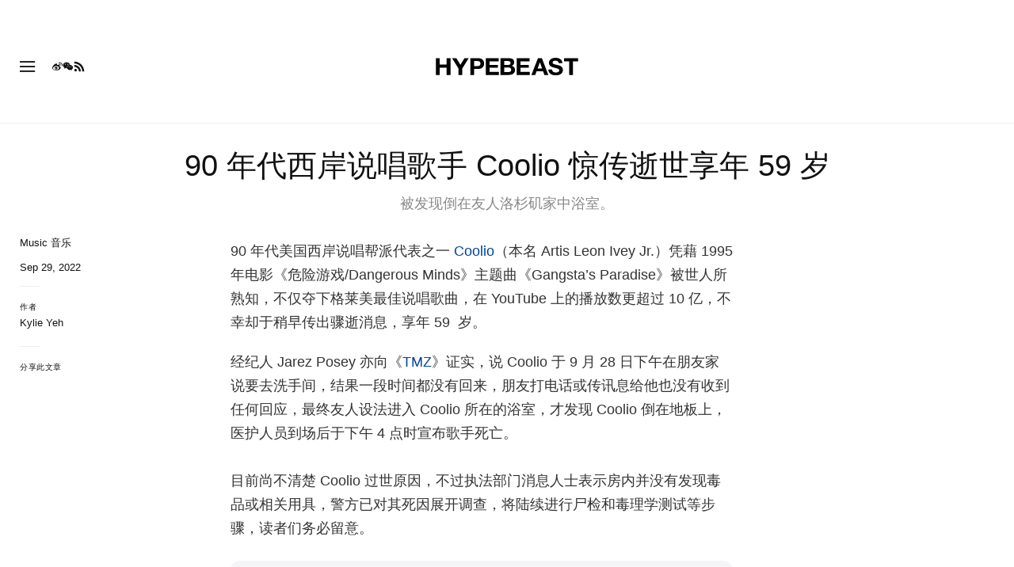

--- FILE ---
content_type: text/html; charset=UTF-8
request_url: https://hypebeast.cn/2022/9/90-coolio-59
body_size: 28555
content:

<!DOCTYPE html>
<html data-platform="web">
<head>        <!-- Termly custom blocking map -->
        <script data-termly-config>
            window.TERMLY_CUSTOM_BLOCKING_MAP = {
                "view.ceros.com": "essential",
                "hype-admin.hypb.st": "essential",
                "hype-admin-staging.hypb.st": "essential",
                "challenges.cloudflare.com": "essential"
            }
        </script>
        <!-- termly cn -->
<script type="text/javascript" src="https://app.termly.io/resource-blocker/bc6ae1b5-84b1-4d06-bb87-495adf6cffa7?autoBlock=on"></script>
            <script>
            var userId = "0";
            var permutive_public_api_key = "919e734f-ccf8-4682-8bdd-bf3e30f900d4";
            var permutive_page_properties = {"user":{"language":"cn","login_status":false,"adblocker":false,"dark_mode":false},"page":{"type":"article"},"article":{"author":"Kylie Yeh","categories":["Music \u97f3\u4e50"],"id":"1184694","language":"cn","publish_date":"2022-09-29T12:07:43-04:00","subtitle":"\u88ab\u767c\u73fe\u5012\u5728\u53cb\u4eba\u6d1b\u6749\u78ef\u5bb6\u4e2d\u6d74\u5ba4\u3002","tags":["COOLIO"],"title":"90 \u5e74\u4ee3\u897f\u5cb8\u8bf4\u5531\u6b4c\u624b Coolio \u9a5a\u50b3\u901d\u4e16\u4eab\u5e74 59 \u6b72","type":"editorial","subtype":"gallery"}};
            var permutive_schema = {"classifications_watson":{"categories":"$alchemy_taxonomy","keywords":"$alchemy_keywords"},"user":{"language":"cn","login_status":false,"adblocker":false,"dark_mode":false},"page":{"type":"article"},"article":{"author":"Kylie Yeh","categories":["Music \u97f3\u4e50"],"id":"1184694","language":"cn","publish_date":"2022-09-29T12:07:43-04:00","subtitle":"\u88ab\u767c\u73fe\u5012\u5728\u53cb\u4eba\u6d1b\u6749\u78ef\u5bb6\u4e2d\u6d74\u5ba4\u3002","tags":["COOLIO"],"title":"90 \u5e74\u4ee3\u897f\u5cb8\u8bf4\u5531\u6b4c\u624b Coolio \u9a5a\u50b3\u901d\u4e16\u4eab\u5e74 59 \u6b72","type":"editorial","subtype":"gallery"}};
            !function(e,o,n,i){if(!e){e=e||{},window.permutive=e,e.q=[];var t=function(){return([1e7]+-1e3+-4e3+-8e3+-1e11).replace(/[018]/g,function(e){return(e^(window.crypto||window.msCrypto).getRandomValues(new Uint8Array(1))[0]&15>>e/4).toString(16)})};e.config=i||{},e.config.apiKey=o,e.config.workspaceId=n,e.config.environment=e.config.environment||"production",(window.crypto||window.msCrypto)&&(e.config.viewId=t());for(var g=["addon","identify","track","trigger","query","segment","segments","ready","on","once","user","consent"],r=0;r<g.length;r++){var w=g[r];e[w]=function(o){return function(){var n=Array.prototype.slice.call(arguments,0);e.q.push({functionName:o,arguments:n})}}(w)}}}(window.permutive,permutive_public_api_key,"b281aa56-da9f-401b-a938-f111b0a96b5a",{"consentRequired": false });
            window.googletag=window.googletag||{},window.googletag.cmd=window.googletag.cmd||[],window.googletag.cmd.push(function(){if(0===window.googletag.pubads().getTargeting("permutive").length){var e=window.localStorage.getItem("_pdfps");window.googletag.pubads().setTargeting("permutive",e?JSON.parse(e):[]);var o=window.localStorage.getItem("permutive-id");o&&(window.googletag.pubads().setTargeting("puid",o),window.googletag.pubads().setTargeting("ptime",Date.now().toString())),window.permutive.config.viewId&&window.googletag.pubads().setTargeting("prmtvvid",window.permutive.config.viewId),window.permutive.config.workspaceId&&window.googletag.pubads().setTargeting("prmtvwid",window.permutive.config.workspaceId)}});
            permutive.addon('web',{
                "page": permutive_schema
            });
            if (!!+userId) {
                permutive.identify([
                    {
                        "id": userId,
                        "tag": "hbuid",
                        "priority": 0
                    }
                ]);
            }
        </script>
        <script async src="https://b281aa56-da9f-401b-a938-f111b0a96b5a.edge.permutive.app/b281aa56-da9f-401b-a938-f111b0a96b5a-web.js"></script>
        <script>!function(b,c){var a=new window.XMLHttpRequest;a.open("POST","https://api.permutive.com/ctx/v1/segment?k="+b,!0),a.onreadystatechange=function(){if(4===a.readyState&&200===a.status){var b;try{b=JSON.parse(a.responseText)}catch(c){return}window.permutive.addon("contextual",b),window.googletag=window.googletag||{},window.googletag.cmd=window.googletag.cmd||[],window.googletag.cmd.push(function(){var a=window.googletag.pubads(),c=b.gam||[],d="prmtvctx",e=c.concat("rts");a.setTargeting(d,e)})}},a.send(JSON.stringify({pageProperties:function(a){try{var b={client:{url:document.URL,referrer:document.referrer,type:"web",user_agent:navigator.userAgent,domain:window.location.hostname,title:document.title}};if("object"==typeof a&&!Array.isArray(a))return Object.assign({},a,b);return b}catch(c){return{}}}(c),url:document.URL}))}(permutive_public_api_key,permutive_page_properties)</script>
                <script type="text/javascript">
            var themeCookie = 'light';

            var cookieName = 'hb-theme';

            // if (window.matchMedia('(prefers-color-scheme: dark)').matches) {
            //     themeCookie = 'dark';
            // } else if (window.matchMedia('(prefers-color-scheme: light)').matches) {
            //     themeCookie = 'light';
            // }

            var cookiearray = document.cookie.split(';');

            // Now take key value pair out of this array
            if (document.cookie) {
                for (var i = 0; i < cookiearray.length; i++) {
                    var name = cookiearray[i].split('=')[0].trim();
                    var value = cookiearray[i].split('=')[1].trim();

                    if (name === cookieName) {
                        themeCookie = value;
                    }
                }
            }
            function SetDarkMode() {
                if (themeCookie) {
                    document.querySelector('html').setAttribute('data-theme', themeCookie);
                }
            }
            SetDarkMode();
        </script>
    
                        <meta charset="UTF-8"/><meta http-equiv="X-UA-Compatible" content="IE=edge"><meta name='webgains-site-verification' content='wleqbtam' /><meta name="viewport"
                  content="width=device-width, initial-scale=1.0, maximum-scale=1.0, user-scalable=no, shrink-to-fit=no viewport-fit=cover"><title>90 年代西岸饶舌歌手 Coolio 惊传逝世享年 59 岁 | Hypebeast</title><meta name="description" content="90 年代西岸说唱歌手 Coolio 驚傳逝世享年 59 歲: 被发现倒在友人洛杉矶家中浴室。"/><meta name="naver-site-verification" content="naverbaa7874a43aff57a061b37028462313a" /><link rel="preconnect" href="https://tags.crwdcntrl.net"><link rel="preconnect" href="https://bcp.crwdcntrl.net"><link rel="dns-prefetch" href="https://tags.crwdcntrl.net"><link rel="dns-prefetch" href="https://bcp.crwdcntrl.net"><link rel="stylesheet" href="https://hypebeast.cn/dist/hypebeast/553388febb3529b1d138.css"><link rel="stylesheet" href="https://hypebeast.cn/dist/hypebeast/6ca6c11ad9c280f9afa2.css"><link rel="stylesheet" href="https://hypebeast.cn/dist/hypebeast/9ec52132f00307c75797.css"><script type="text/javascript">
                var hypebeast = hypebeast || {};
                                hypebeast.dfpID = '1015938';
                                hypebeast.hypebeastLogUrl = 'https://log.hypebeast.com/v1/systems/hypebeast/batchEvents/';
                hypebeast.hypebeastLogRegion = 'cns';
                hypebeast.siteName = 'Hypebeast';
                hypebeast.ajaxNativeAdUrl = 'https://hypebeast.cn/_ajax/native-ad';
                hypebeast.ajaxNativeSponsorAdUrl = 'https://hypebeast.cn/_ajax/native-sponsor-ad';
                hypebeast.registerSuccessUrl = 'https://hypebeast.cn/register/success';
                hypebeast.searchUrl = 'https://hypebeast.cn/search';
                hypebeast.fbAppId = '0';
                hypebeast.cookiePolicyUrl = 'https://hypebeast.cn/cookie-policy';
                hypebeast.privacyPolicyUrl = 'https://hypebeast.cn/privacy';
            </script><link rel="license" type="application/rsl+xml" href="https://hypebeast.cn//license.xml"><script type="application/ld+json">
            {
                "@context" : "https://schema.org",
                "@type" : "Organization",
                "url" : "https://hypebeast.cn/",
                "logo" : "https://hypebeast.cn/images/hypebeast/hypebeast-logo-1x1@2x.jpg",
                "sameAs" : [
                    "https://www.facebook.com/Hypebeastzh",
                    "https://www.twitter.com/hypebeast",
                    "https://www.instagram.com/hypebeast",
                    "https://www.youtube.com/HypebeastTV",
                    "https://itunes.apple.com/app/hypebeast/id986768161",
                    "https://play.google.com/store/apps/details?id=com.hypebeast.editorial"
                ],
                "founder": "Kevin Ma",
                "foundingDate": "2005",
                "legalName": "Hypebeast Hong Kong Limited",
                "location": {
                    "@type": "Place",
                    "address": {
                        "@type": "PostalAddress",
                        "addressLocality": "Hypebeast Hong Kong Limited, 40/F, Cable TV Tower, No.9 Hoi Shing Road, Tsuen Wan, Hong Kong"
                    }
                },
                "telephone": "+852 3563 9035"
            }
            </script><script>
                dataLayer = window.dataLayer || [];
                dataLayer.push({ 'ga4_measurement_id': 'G-FPSZ48KG02' });
                dataLayer.push({ 'ua_tracking_id': 'UA-546583-1' });
                dataLayer.push({ 'userRegion': 'NAAM' });
                dataLayer.push({ 'userCountry': 'US'});
                dataLayer.push({ 'consent': (document.cookie.match('(^|; )' + 'OptanonAlertBoxClosed' + '=([^;]*)') || 0)[2] ? 'yes' : 'no' });
                dataLayer.push({ 'pageType': 'article'});
                dataLayer.push({ 'siteLocale': 'cn'});
                                            </script><script>
        dataLayer = window.dataLayer || [];
        dataLayer.push({ 'articleLocale': 'cn' });
        dataLayer.push({ 'articleId': '1184694' });
        dataLayer.push({ 'postId': 'cn1184694' });
        dataLayer.push({
            'event': 'view_article',
            'page': {"id":"1184694","title":"90 \u5e74\u4ee3\u897f\u5cb8\u8bf4\u5531\u6b4c\u624b Coolio \u9a5a\u50b3\u901d\u4e16\u4eab\u5e74 59 \u6b72","blog_id":"4","locale":"cn","type":"post","categories":["Music \u97f3\u4e50"],"post_tag":["COOLIO"],"num_comments":"0","num_hypes":"291","brands":[]},
            _clear: true,
        });
    </script><!-- Rakuten --><script>
                dataLayer = window.dataLayer || [];
        dataLayer.push({ 'Rakutenkey': 'HBCN' });
        dataLayer.push({
            'RakutenApply': 'false'
        });
            </script><script src="https://www.googleoptimize.com/optimize.js?id=GTM-MSNGKV9"></script><!-- Google Tag Manager --><noscript><iframe src="//www.googletagmanager.com/ns.html?id=GTM-68NN"
                        height="0" width="0"
                        style="display:none;visibility:hidden"></iframe></noscript><script>(function (w, d, s, l, i) {
                    w[l] = w[l] || [];
                    w[l].push({
                        'gtm.start':
                            new Date().getTime(), event: 'gtm.js'
                    });
                    var f = d.getElementsByTagName(s)[0],
                        j = d.createElement(s),
                        dl = l != 'dataLayer' ? '&l=' + l : '';
                    j.async = true;
                    j.src =
                        '//www.googletagmanager.com/gtm.js?id=' + i + dl;
                    f.parentNode.insertBefore(j, f);
                })(window, document, 'script', 'dataLayer', 'GTM-68NN');
            </script><!-- End Google Tag Manager --><script type="text/javascript">
                // Register Facebook callback
                window.fbAsyncInit = function () {
                    FB.init({
                        appId: 0,
                        status: true,
                        xfbml: true,
                        version: 'v2.10'
                    });
                };
            </script>    
    <meta name="p:domain_verify" content="5b4644556c876b6991fa4fd2215dd5d3"/>
    <meta property="fb:app_id" content="0"/>
            <meta property="fb:pages"
              content="10862404186,317794296932,373577572727153,675268962502985,324555257962235,898679466908196,137598866658599,191202487943746,1749452888713309"/>
            
<link rel="apple-touch-icon" sizes="57x57"
      href="https://hypebeast.cn/dist/hypebeast/favicon/apple-touch-icon-57x57.png?v8">
<link rel="apple-touch-icon" sizes="60x60"
      href="https://hypebeast.cn/dist/hypebeast/favicon/apple-touch-icon-60x60.png?v8">
<link rel="apple-touch-icon" sizes="72x72"
      href="https://hypebeast.cn/dist/hypebeast/favicon/apple-touch-icon-72x72.png?v8">
<link rel="apple-touch-icon" sizes="76x76"
      href="https://hypebeast.cn/dist/hypebeast/favicon/apple-touch-icon-76x76.png?v8">
<link rel="apple-touch-icon" sizes="114x114"
      href="https://hypebeast.cn/dist/hypebeast/favicon/apple-touch-icon-114x114.png?v8">
<link rel="apple-touch-icon" sizes="120x120"
      href="https://hypebeast.cn/dist/hypebeast/favicon/apple-touch-icon-120x120.png?v8">
<link rel="apple-touch-icon" sizes="144x144"
      href="https://hypebeast.cn/dist/hypebeast/favicon/apple-touch-icon-144x144.png?v8">
<link rel="apple-touch-icon" sizes="152x152"
      href="https://hypebeast.cn/dist/hypebeast/favicon/apple-touch-icon-152x152.png?v8">
<link rel="apple-touch-icon" sizes="167x167"
      href="https://hypebeast.cn/dist/hypebeast/favicon/apple-touch-icon-167x167.png?v8">
<link rel="apple-touch-icon" sizes="180x180"
      href="https://hypebeast.cn/dist/hypebeast/favicon/apple-touch-icon-180x180.png?v8">
<link rel="apple-touch-icon" sizes="1024x1024"
      href="https://hypebeast.cn/dist/hypebeast/favicon/apple-touch-icon-1024x1024.png?v8">
<link rel="icon" type="image/png" sizes="16x16" href="/dist/hypebeast/favicon/favicon-16x16.png?v8">
<link rel="icon" type="image/png" sizes="32x32" href="/dist/hypebeast/favicon/favicon-32x32.png?v8">
<link rel="icon" type="image/png" sizes="48x48" href="/dist/hypebeast/favicon/favicon-48x48.png?v8">
<link rel="icon" type="image/x-icon" href="https://hypebeast.cn/dist/hypebeast/favicon/favicon.ico?v8">
<meta name="msapplication-TileColor" content="#fff">
<meta name="msapplication-TileImage" content="https://hypebeast.cn/dist/hypebeast/favicon/mstile-144x144.png?v8">
<meta name="msapplication-config" content="https://hypebeast.cn/dist/hypebeast/favicon/browserconfig.xml">
<meta name="theme-color" content="#fff">
    
                        <meta name="apple-itunes-app" content="app-id=986768161">
            
                <meta name="news_keywords"
              content="COOLIO"/>
            
    <script type="text/javascript">
        hypebeast.firebaseServiceWorkerUrl = '/firebase-messaging-sw.js';
        hypebeast.firebaseSubscribeUrl = 'https://hypebeast.cn/firebase-subscribe';
        hypebeast.firebaseConfig = {"messagingSenderId":"438709611408"};
        hypebeast.firebaseVAPID = 'BHow_6ysEDZAvfQGt_GGhX7FB9LLDysN4ouhd91lUxeD7eHMEpWH6JatF-xexZunANRlGq-s2feHvrcuoyygfiQ';
        hypebeast.facebookOauthUrl = "https://hypebeast.cn/login/facebook";
        hypebeast.systemName = 'hypebeast';
        hypebeast.token = '';
    </script>

        <!-- PLACE THIS SECTION INSIDE OF YOUR HEAD TAGS -->
    <!-- Below is a recommended list of pre-connections, which allow the network to establish each connection quicker, speeding up response times and improving ad performance. -->
    <link rel="preconnect" href="https://a.pub.network/" crossorigin />
    <link rel="preconnect" href="https://b.pub.network/" crossorigin />
    <link rel="preconnect" href="https://c.pub.network/" crossorigin />
    <link rel="preconnect" href="https://d.pub.network/" crossorigin />
    <link rel="preconnect" href="https://c.amazon-adsystem.com" crossorigin />
    <link rel="preconnect" href="https://s.amazon-adsystem.com" crossorigin />
    <link rel="preconnect" href="https://btloader.com/" crossorigin />
    <link rel="preconnect" href="https://api.btloader.com/" crossorigin />
    <link rel="preconnect" href="https://cdn.confiant-integrations.net" crossorigin />
    <!-- Below is a link to a CSS file that accounts for Cumulative Layout Shift, a new Core Web Vitals subset that Google uses to help rank your site in search -->
    <!-- The file is intended to eliminate the layout shifts that are seen when ads load into the page. If you don't want to use this, simply remove this file -->
    <!-- To find out more about CLS, visit https://web.dev/vitals/ -->
    <link rel="stylesheet" href="https://a.pub.network/hypebeast-cn/cls.css">
    <script>hypebeast.freestar = true</script>
    <script data-cfasync="false" type="text/javascript">
        var freestar = freestar || {};
        freestar.queue = freestar.queue || [];
        freestar.config = freestar.config || {};
        freestar.config.enabled_slots = [];
        freestar.initCallback = function () { (freestar.config.enabled_slots.length === 0) ? freestar.initCallbackCalled = false : freestar.newAdSlots(freestar.config.enabled_slots) }
    </script>
    <script src="https://a.pub.network/hypebeast-cn/pubfig.min.js" data-cfasync="false" async></script>

            <script data-ad-client="ca-pub-2699331740962200" async src="https://pagead2.googlesyndication.com/pagead/js/adsbygoogle.js"></script>
    
            <script>!function(n){if(!window.cnx){window.cnx={},window.cnx.cmd=[];var t=n.createElement('iframe');t.src='javascript:false'; t.display='none',t.onload=function(){var n=t.contentWindow.document,c=n.createElement('script');c.src='//cd.connatix.com/connatix.player.js?cid=433c32ec-fb10-49cf-a0cd-f5f341d279b7&pid=21bf22e7-5d69-4c2d-9d3f-e6cd4c52659b',c.setAttribute('async','1'),c.setAttribute('type','text/javascript'),n.body.appendChild(c)},n.head.appendChild(t)}}(document);</script>
    

            <meta property="og:title" content="90&#x20;&#x5E74;&#x4EE3;&#x897F;&#x5CB8;&#x8BF4;&#x5531;&#x6B4C;&#x624B;&#x20;Coolio&#x20;&#x9A5A;&#x50B3;&#x901D;&#x4E16;&#x4EAB;&#x5E74;&#x20;59&#x20;&#x6B72;"/>
        <meta property="og:url" content="https://hypebeast.cn/2022/9/90-coolio-59"/>
        <meta property="og:description"
              content="&#x88AB;&#x53D1;&#x73B0;&#x5012;&#x5728;&#x53CB;&#x4EBA;&#x6D1B;&#x6749;&#x77F6;&#x5BB6;&#x4E2D;&#x6D74;&#x5BA4;&#x3002;"/>
        <meta property="og:image" content="https://image-cdn.hypb.st/https%3A%2F%2Fhypebeast.com%2Fwp-content%2Fblogs.dir%2F4%2Ffiles%2F2022%2F09%2Fhttps___hk.hypebeast.com_files_2022_09_coolio-dies-dead-59-years-old-01-1.jpg?w=1080&cbr=1&q=90&fit=max"/>
        <meta property="og:image:width" content="1080"/>
        <meta property="og:image:height" content="540"/>
        <meta property="og:image:alt" content="90&#x20;&#x5E74;&#x4EE3;&#x897F;&#x5CB8;&#x8BF4;&#x5531;&#x6B4C;&#x624B;&#x20;Coolio&#x20;&#x9A5A;&#x50B3;&#x901D;&#x4E16;&#x4EAB;&#x5E74;&#x20;59&#x20;&#x6B72;"/>
        <meta property="og:type" content="article"/>
        <meta property="og:site_name" content="Hypebeast"/>
        <meta property="article:published_time" content="2022-09-29T12:07:43-04:00"/>
        <meta property="article:modified_time" content="2022-09-29T12:09:00-04:00"/>
        <meta property="og:updated_time" content="2022-09-29T12:09:00-04:00"/>
        <link rel="canonical" href="https://hypebeast.cn/2022/9/90-coolio-59">
        <meta name="twitter:card" content="summary_large_image">
        <meta name="twitter:site" content="@hypebeast"/>
        <meta name="twitter:creator" content="@hypebeast"/>
        <meta name="twitter:title" content="90&#x20;&#x5E74;&#x4EE3;&#x897F;&#x5CB8;&#x8BF4;&#x5531;&#x6B4C;&#x624B;&#x20;Coolio&#x20;&#x9A5A;&#x50B3;&#x901D;&#x4E16;&#x4EAB;&#x5E74;&#x20;59&#x20;&#x6B72;"/>
        <meta name="twitter:image" content="https://image-cdn.hypb.st/https%3A%2F%2Fhypebeast.com%2Fwp-content%2Fblogs.dir%2F4%2Ffiles%2F2022%2F09%2Fhttps___hk.hypebeast.com_files_2022_09_coolio-dies-dead-59-years-old-01-1.jpg?w=960&cbr=1&q=90&fit=max">
        <meta name="twitter:domain" content="https://hypebeast.cn/"/>
                
<script type="application/ld+json">
    {
        "@context": "https://schema.org",
        "@type": "NewsArticle",
        "mainEntityOfPage": {
            "@type":"WebPage",
            "@id":"https://hypebeast.cn/2022/9/90-coolio-59"
        },
        "headline": "90 年代西岸说唱歌手 Coolio 驚傳逝世享年 59 歲",
        "datePublished": "2022-09-29T04:07:43Z",
        "dateModified": "2022-09-29T04:09:00Z",
        "publisher": {
            "@type": "Organization",
            "name": "Hypebeast",
            "logo": {
                "@type": "ImageObject",
                "url": "https://hypebeast.cn/images/hypebeast/logo-1x1.jpg"
            }
        },
        "author": {
            "@type": "Person",
            "name": "Kylie Yeh"
        },
        "image": {
            "@type": "ImageObject",
            "url": "https://image-cdn.hypb.st/https%3A%2F%2Fhypebeast.com%2Fwp-content%2Fblogs.dir%2F4%2Ffiles%2F2022%2F09%2Fhttps___hk.hypebeast.com_files_2022_09_coolio-dies-dead-59-years-old-01-1.jpg?w=960&cbr=1&q=90&fit=max",
            "height": 640,
            "width": 960
        }
    }
</script>    

    <script>
        var hypebeast = hypebeast || {};
        hypebeast.ajaxurlPoll = "https://hypebeast.cn/_ajax/poll";
    </script>

    </head>

<body class="editorial_post env-prod locale-cn group-hypebeast  post-page"
      data-locale="cn"
      data-group="hypebeast"
      data-site="hypebeast-cn"
    >

<div id="root">
                        <div class="leaderboard-wrapper top-unit">
                    
    

<div class="inner-container hidden-app">
    <div class="inner-content">
        <!-- Tag ID: hypebeast-cn_HBCN_ATF_TOP -->
        <div class="prod adunit leaderboard page-" data-adunit="hypebeast-cn_HBCN_ATF_TOP" data-freestar-ad="__320x200 __300x250 __970x250 __1600x400" data-targeting='{"HBSiteLoc":["ros","article"],"HBSiteCat":["music","coolio"],"HBSitePage":"0","HBSiteLang":"cn","country":"us","region":"naam","HBArticle":1184694,"HBBlacklist":"0","adPosition":"top"}'></div>
    </div>
</div>
            </div>
        
        
                        <header id="page-header">
                        


<div id="header-wrapper"><div id="master-nav-wrapper"><!-- Redirect to pro page due to locales doesn't support hypecoin in hbx --><div id="hype-master-navigation-bar-container-fluid" style="width: 100%; height: 55px;"><navigation-bar
        style="display: none;"
		data-locale="cn"
		data-hypecoin=""
		data-current-site="hypebeast"
		data-search-start-search-digit="4"
		data-search-suggestion-url="https://hypebeast.cn/search-suggest"
		data-search-suggestion-query-param="s"
		data-search-result-url="https://hypebeast.cn/search"
		data-search-result-query-param="s"
		data-texts="{&quot;seeAllResults&quot;:&quot;\u67e5\u770b\u6240\u6709\u7d50\u679c&quot;,&quot;searchFor&quot;:&quot;\u641c\u7d22\u300c%text%\u300d&quot;,&quot;searchHistory&quot;:&quot;\u641c\u7d22\u5386\u53f2&quot;,&quot;clearAll&quot;:&quot;\u6e05\u9664\u6240\u6709&quot;}"
                            data-popper-config="{&quot;offsetYMobile&quot;:15}"
                ><!-- sites popup --><div class="master-sites-popup" part="basic-popup"><ul class="websites-list"><li><a href="https://hypebeast.cn"
					data-ga-on="click"
					data-ga-event-category="master_navigation_bar_site_navigation"
					data-ga-event-action="hypebeast"
					data-ga-event-label="Hypebeast">Hypebeast</a></li><li><a href="https://hbx.com/sso/silent-login?_sso_callback_url=https%3A%2F%2Fhypebae.com%2Fsso&amp;_target_path=https%3A%2F%2Fhypebae.com%2Fsc%3Futm_source%3Dhypebeast.cn%26utm_medium%3Dreferral%26utm_campaign%3Dmaster_nav"
					data-ga-on="click"
					data-ga-event-category="master_navigation_bar_site_navigation"
					data-ga-event-action="hypebeast"
					data-ga-event-label="Hypebae">Hypebae</a></li><li><a href="https://hbx.com/sso/silent-login?_sso_callback_url=https%3A%2F%2Fhypeart.com%2Fsso&amp;_target_path=https%3A%2F%2Fhypeart.com%3Futm_source%3Dhypebeast.cn%26utm_medium%3Dreferral%26utm_campaign%3Dmaster_nav"
					data-ga-on="click"
					data-ga-event-category="master_navigation_bar_site_navigation"
					data-ga-event-action="hypebeast"
					data-ga-event-label="Hypeart">Hypeart</a></li><li><a href="https://hbx.com/sso/silent-login?_sso_callback_url=https%3A%2F%2Fhypemaps.com%2Fsso&amp;_target_path=https%3A%2F%2Fhypemaps.com%3Futm_source%3Dhypebeast.cn%26utm_medium%3Dreferral%26utm_campaign%3Dmaster_nav"
					data-ga-on="click"
					data-ga-event-category="master_navigation_bar_site_navigation"
					data-ga-event-action="hypebeast"
					data-ga-event-label="Hypemaps">Hypemaps</a></li><li><a href="https://hbx.com/cn?utm_source=hypebeast.cn&amp;utm_medium=referral&amp;utm_campaign=master_nav"
					data-ga-on="click"
					data-ga-event-category="master_navigation_bar_site_navigation"
					data-ga-event-action="hypebeast"
					data-ga-event-label="HBX">HBX</a></li></ul></div><!-- setting popup --><div class="master-setting-popup " part="basic-popup"><a href="https://hbx.com/sso/silent-login?_sso_callback_url=https%3A%2F%2Fhypebeast.cn%2Fsso&amp;_target_path=https%3A%2F%2Fhypebeast.cn%2Faccount-dashboard"
                data-ga-on="click"
                data-ga-event-category="master_navigation_bar_button"
                data-ga-event-action="click"
                data-ga-event-label="account_logo"
><img class="hype-logo" src="https://hypebeast.cn/bundles/hypemasternavigationbar/assets/hype-logo.svg" alt="" loading="lazy" fetchpriority="low" /></a><p class="message">注册 Hype 账户，畅享 Hype 品牌旗下专属功能与福利。</p><div class="call-to-actions"><div class="sign-up"><a href="https://hypebeast.cn/register"
							data-ga-on="click"
							data-ga-event-category="master_navigation_bar_button"
							data-ga-event-action="click"
							data-ga-event-label="sign_up">注册</a></div><div class="login"><a href="https://hypebeast.cn/login"
							data-ga-on="click"
							data-ga-event-category="master_navigation_bar_button"
							data-ga-event-action="click"
							data-ga-event-label="login">登录</a></div></div></div><!-- language popup --><div class="master-language-popup" part="basic-popup"><div class="search"><img src="https://hypebeast.cn/bundles/hypemasternavigationbar/assets/ic_search.svg" alt=""/><input type="text" placeholder="搜索语言" autocomplete="off"/></div><ul class="language-list"><li data-alias="simplified chinese,simplified,chinese,zh,cn,中文"><a href="https://hypebeast.cn/change-language?locale=cn"
							data-locale-code="cn"							data-ga-on="click"
							data-ga-event-category="master_navigation_bar_language"
							data-ga-event-action="click"
							data-ga-event-label="简体中文"
						>简体中文</a></li><li data-alias="traditional chinese,traditional,chinese,zh,hk,cn,中文"><a href="https://hypebeast.com/zh/change-language?locale=hk"
							data-locale-code="hk"							data-ga-on="click"
							data-ga-event-category="master_navigation_bar_language"
							data-ga-event-action="click"
							data-ga-event-label="繁體中文"
						>繁體中文</a></li><li data-alias="german,de"><a href="https://hypebeast.com/de/change-language?locale=de"
							data-locale-code="de"							data-ga-on="click"
							data-ga-event-category="master_navigation_bar_language"
							data-ga-event-action="click"
							data-ga-event-label="Deutsch"
						>Deutsch</a></li><li data-alias="english,en"><a href="https://hypebeast.com/change-language?locale=en"
							data-locale-code="en"							data-ga-on="click"
							data-ga-event-category="master_navigation_bar_language"
							data-ga-event-action="click"
							data-ga-event-label="English"
						>English</a></li><li data-alias="filipino,tagalog,ph"><a href="https://hypebeast.com/ph/change-language?locale=ph"
							data-locale-code="ph"							data-ga-on="click"
							data-ga-event-category="master_navigation_bar_language"
							data-ga-event-action="click"
							data-ga-event-label="Filipino"
						>Filipino</a></li><li data-alias="french,fr"><a href="https://hypebeast.com/fr/change-language?locale=fr"
							data-locale-code="fr"							data-ga-on="click"
							data-ga-event-category="master_navigation_bar_language"
							data-ga-event-action="click"
							data-ga-event-label="Français"
						>Français</a></li><li data-alias="indonesian,bahasa,id"><a href="https://hypebeast.com/id/change-language?locale=id"
							data-locale-code="id"							data-ga-on="click"
							data-ga-event-category="master_navigation_bar_language"
							data-ga-event-action="click"
							data-ga-event-label="Indonesian"
						>Indonesian</a></li><li data-alias="italian,it"><a href="https://hypebeast.com/it/change-language?locale=it"
							data-locale-code="it"							data-ga-on="click"
							data-ga-event-category="master_navigation_bar_language"
							data-ga-event-action="click"
							data-ga-event-label="Italiano"
						>Italiano</a></li><li data-alias="日本,japanese,jp,ja"><a href="https://hypebeast.com/jp/change-language?locale=jp"
							data-locale-code="jp"							data-ga-on="click"
							data-ga-event-category="master_navigation_bar_language"
							data-ga-event-action="click"
							data-ga-event-label="日本語"
						>日本語</a></li><li data-alias="korean,kr,ko"><a href="https://hypebeast.kr/change-language?locale=kr"
							data-locale-code="kr"							data-ga-on="click"
							data-ga-event-category="master_navigation_bar_language"
							data-ga-event-action="click"
							data-ga-event-label="한국어"
						>한국어</a></li><li data-alias="portuguese,br"><a href="https://hypebeast.com/pt/change-language?locale=br"
							data-locale-code="br"							data-ga-on="click"
							data-ga-event-category="master_navigation_bar_language"
							data-ga-event-action="click"
							data-ga-event-label="Português"
						>Português</a></li><li data-alias="thai,ภาษาไทย,th"><a href="https://hypebeast.com/th/change-language?locale=th"
							data-locale-code="th"							data-ga-on="click"
							data-ga-event-category="master_navigation_bar_language"
							data-ga-event-action="click"
							data-ga-event-label="ภาษาไทย"
						>ภาษาไทย</a></li></ul><div class="footer"><p>部分地区的语言内容可能为自动翻译，准确性可能存在偏差。</p></div></div><div class="master-qrcode-dialog" exportparts="basic-popup"><div class="dialog-main" part="basic-popup"><div class="dialog-close"><img src="https://hypebeast.cn/bundles/hypemasternavigationbar/assets/ic_dialog_cross.svg" alt="" loading="lazy" fetchpriority="low" /></div><div class="dialog-header"><p class="title">下载 HYPE App</p><p class="message">抢先一步，掌握潮流热点与重要动态。</p><a href="https://hypebeast.cn/app/">了解更多</a></div><div class="dialog-body"><img src="https://hypebeast.cn/bundles/hypemasternavigationbar/assets/generated-qrcode/hype-qrcode.png" alt="QR Code" loading="lazy" fetchpriority="low" /></div><div class="dialog-footer"><p class="message">扫描上方二维码立即下载 HYPE App，或在应用商店中查看。</p><div class="images"><a href="https://click.google-analytics.com/redirect?tid=UA-546583-25&amp;aid=com.hypebeast.app&amp;cs=hypebeast&amp;cm=web&amp;cn=app_page&amp;url=https%3A%2F%2Fitunes.apple.com%2Fapp%2Fhypebeast%2Fid986768161%3Fpt%3D2303216%26mt%3D8%26ct%3DApp%2520Page"><img src="https://hypebeast.cn/bundles/hypemasternavigationbar/assets/app-store-cn.png" alt="App Store" loading="lazy" fetchpriority="low" /></a><a href="https://play.google.com/store/apps/details?id=com.hypebeast.editorial&amp;referrer=utm_source%3Dhypebeast%26utm_medium%3Dweb%26utm_campaign%3Dapp_page"><img src="https://hypebeast.cn/bundles/hypemasternavigationbar/assets/play-store-cn.png" alt="Google Play" loading="lazy" fetchpriority="low" /></a></div><div class="images"><a href="https://galaxystore.samsung.com/detail/com.hypebeast.editorial?utm_source%3Dhypebeast%26utm_medium%3Dweb%26utm_campaign%3Dapp_page"><img src="https://hypebeast.cn/bundles/hypemasternavigationbar/assets/galaxy-store-cn.png" alt="Galaxy Store" loading="lazy" fetchpriority="low" /></a></div></div></div></div><!-- search result dialog content --><div class="search-result-trending"><p class="title">热门搜索</p><ul><li data-name="paris fashion week" data-slug="paris-fashion-week" data-type=""><img src="https://hypebeast.cn/bundles/hypemasternavigationbar/assets/ic_trend.svg" alt="" loading="lazy" fetchpriority="low" /><span>paris fashion week</span></li><li data-name="Fall/Winter 2026" data-slug="fall-winter-2026" data-type=""><img src="https://hypebeast.cn/bundles/hypemasternavigationbar/assets/ic_trend.svg" alt="" loading="lazy" fetchpriority="low" /><span>Fall/Winter 2026</span></li><li data-name="Paris Fashion Week FW26" data-slug="paris-fashion-week-fw26" data-type=""><img src="https://hypebeast.cn/bundles/hypemasternavigationbar/assets/ic_trend.svg" alt="" loading="lazy" fetchpriority="low" /><span>Paris Fashion Week FW26</span></li><li data-name="Under Armour" data-slug="under-armour" data-type=""><img src="https://hypebeast.cn/bundles/hypemasternavigationbar/assets/ic_trend.svg" alt="" loading="lazy" fetchpriority="low" /><span>Under Armour</span></li><li data-name="AMIRI" data-slug="amiri" data-type=""><img src="https://hypebeast.cn/bundles/hypemasternavigationbar/assets/ic_trend.svg" alt="" loading="lazy" fetchpriority="low" /><span>AMIRI</span></li><li data-name="J.L-A.L_" data-slug="j-l-a-l" data-type=""><img src="https://hypebeast.cn/bundles/hypemasternavigationbar/assets/ic_trend.svg" alt="" loading="lazy" fetchpriority="low" /><span>J.L-A.L_</span></li><li data-name="YOKE" data-slug="yoke" data-type=""><img src="https://hypebeast.cn/bundles/hypemasternavigationbar/assets/ic_trend.svg" alt="" loading="lazy" fetchpriority="low" /><span>YOKE</span></li><li data-name="Norio Tarada" data-slug="norio-tarada" data-type=""><img src="https://hypebeast.cn/bundles/hypemasternavigationbar/assets/ic_trend.svg" alt="" loading="lazy" fetchpriority="low" /><span>Norio Tarada</span></li></ul></div><!-- body --><div class="nav-bar" part="nav-bar"><div class="inner-nav-bar"><!-- sites --><div class="mobile-websites"><button dropdown-hook dropdown=".master-sites-popup"><span>Hypebeast</span><img alt="" src="https://hypebeast.cn/bundles/hypemasternavigationbar/assets/ic_arrow-down.svg"></button></div><div class="websites"><a class="highlight"
                    	href="https://hypebeast.cn"
                    	data-ga-on="click"
                    	data-ga-event-category="master_navigation_bar_site_navigation"
                    	data-ga-event-action="hypebeast"
                    	data-ga-event-label="Hypebeast">Hypebeast</a><a class=""
                    	href="https://hbx.com/sso/silent-login?_sso_callback_url=https%3A%2F%2Fhypebae.com%2Fsso&amp;_target_path=https%3A%2F%2Fhypebae.com%2Fsc%3Futm_source%3Dhypebeast.cn%26utm_medium%3Dreferral%26utm_campaign%3Dmaster_nav"
                    	data-ga-on="click"
                    	data-ga-event-category="master_navigation_bar_site_navigation"
                    	data-ga-event-action="hypebeast"
                    	data-ga-event-label="Hypebae">Hypebae</a><a class=""
                    	href="https://hbx.com/sso/silent-login?_sso_callback_url=https%3A%2F%2Fhypeart.com%2Fsso&amp;_target_path=https%3A%2F%2Fhypeart.com%3Futm_source%3Dhypebeast.cn%26utm_medium%3Dreferral%26utm_campaign%3Dmaster_nav"
                    	data-ga-on="click"
                    	data-ga-event-category="master_navigation_bar_site_navigation"
                    	data-ga-event-action="hypebeast"
                    	data-ga-event-label="Hypeart">Hypeart</a><a class=""
                    	href="https://hbx.com/sso/silent-login?_sso_callback_url=https%3A%2F%2Fhypemaps.com%2Fsso&amp;_target_path=https%3A%2F%2Fhypemaps.com%3Futm_source%3Dhypebeast.cn%26utm_medium%3Dreferral%26utm_campaign%3Dmaster_nav"
                    	data-ga-on="click"
                    	data-ga-event-category="master_navigation_bar_site_navigation"
                    	data-ga-event-action="hypebeast"
                    	data-ga-event-label="Hypemaps">Hypemaps</a><a class=""
                    	href="https://hbx.com/cn?utm_source=hypebeast.cn&amp;utm_medium=referral&amp;utm_campaign=master_nav"
                    	data-ga-on="click"
                    	data-ga-event-category="master_navigation_bar_site_navigation"
                    	data-ga-event-action="hypebeast"
                    	data-ga-event-label="HBX">HBX</a></div><!-- search --><div class="master-nav-search-bar"><form action="https://hypebeast.cn/search" method="get" data-search-form data-search-focus><img src="https://hypebeast.cn/bundles/hypemasternavigationbar/assets/ic_search.svg" alt=""/><input name="s" type="text" value="" placeholder="搜索所有 Hype" autocomplete="off"/><button class="clear hidden"><img src="https://hypebeast.cn/bundles/hypemasternavigationbar/assets/ic_cross.svg" alt="" /></button></form></div><!-- setting --><ul class="settings"><li id="master-nav-bar-setting-search-button" class="account-search" style="order: 11;"
						data-ga-on="click"
						data-ga-event-category="master_navigation_bar_button"
						data-ga-event-action="click"
						data-ga-event-label="show_mobile_search"><img class="search-icon" src="https://hypebeast.cn/bundles/hypemasternavigationbar/assets/ic_white_search.svg" alt=""/></li><li id="master-nav-bar-setting-app-button" class="account-hype-app" data-app-focus style="visibility: hidden; order: 2;"
						data-ga-on="click"
						data-ga-event-category="master_navigation_bar_button"
						data-ga-event-action="click"
						data-ga-event-label="app"><img class="app-icon" src="https://hypebeast.cn/bundles/hypemasternavigationbar/assets/ic_app-icon.svg" alt=""/><span>下载 HYPE App</span></li><li style="visibility: hidden; order: 3;"><a href="https://hbx.com/cn/pro"
							data-ga-on="click"
							data-ga-event-category="master_navigation_bar_button"
							data-ga-event-action="click"
							data-ga-event-label="hypecoins"><img class="hypecoin-icon" src="https://hypebeast.cn/bundles/hypemasternavigationbar/assets/ic_hypecoin.svg" alt=""/><span class="short-form"><span data-hypecoin-value></span>HC</span><span><span data-hypecoin-value></span> Hypecoins</span></a></li><li class="account-popup-hook" dropdown-hook dropdown=".master-setting-popup" style="visibility: hidden; order: 4;"><!-- id is for hover tracking --><a id="master-nav-bar-setting-account-button"
                            class="desktop"
                            href="https://hbx.com/sso/silent-login?_sso_callback_url=https%3A%2F%2Fhypebeast.cn%2Fsso&amp;_target_path=https%3A%2F%2Fhypebeast.cn%2Faccount-dashboard"
                            data-ga-on="click"
                            data-ga-event-category="master_navigation_bar_button"
                            data-ga-event-action="click"
                            data-ga-event-label="account"><img class="account-icon" src="https://hypebeast.cn/bundles/hypemasternavigationbar/assets/ic_nav-account.svg" alt=""/><span>帐户</span></a><a
                            href="#"
                            class="mobile"
                            data-ga-on="click"
                            data-ga-event-category="master_navigation_bar_button"
                            data-ga-event-action="click"
                            data-ga-event-label="account"><img class="account-icon" src="https://hypebeast.cn/bundles/hypemasternavigationbar/assets/ic_nav-account.svg" alt=""/><span>帐户</span></a></li><li dropdown-hook dropdown="language-popup" style="order: 15;"
                        	data-ga-on="click"
                        	data-ga-event-category="master_navigation_bar_button"
                        	data-ga-event-action="click"
                        	data-ga-event-label="language"><img class="language-icon" src="https://hypebeast.cn/bundles/hypemasternavigationbar/assets/language.svg" alt=""/><span>简体</span></li></ul></div></div></navigation-bar></div></div><div id="main-header" class="container-fluid"><div class="header-top"><div class="left-aside"><div class="hamburger"><a href="#"
                                ga-on="click"
    ga-event-category="top navigation"
    ga-event-action="click"
    ga-event-label="menu &gt; open"

                                data-event-name="menu_navigation"
    data-custom-event="null"

                           id="mobile-menu-toggle"
                           @click.prevent="toggleMobileMenu"
                        ><span class="icon icon-navbar-hamburger"></span></a></div><ul class="nav"><li><a href="https://www.weibo.com/hypebeastweibo" ga-on="click" ga-event-category="top navigation" ga-event-action="click" ga-event-label="https://www.weibo.com/hypebeastweibo"><span class="icon icon-weibo"></span></a></li><li><a href="https://weixin.qq.com/r/WDjH30jE2RWmrQy8921K" ga-on="click" ga-event-category="top navigation" ga-event-action="click" ga-event-label="https://weixin.qq.com/r/WDjH30jE2RWmrQy8921K"><span class="icon icon-weixin"></span></a></li><li><a href="https://feedly.com/i/subscription/feed/https://hypebeast.cn/feed" ga-on="click" ga-event-category="top navigation" ga-event-action="click" ga-event-label="https://feedly.com/i/subscription/feed/https://hypebeast.cn/feed"><span class="icon icon-rss"></span></a></li></ul></div><div class="logo"><a href="https://hypebeast.cn/"><img class="img-fluid" src="https://hypebeast.cn/dist/hypebeast/images/hypebeast-logo.4d6a6810.svg"
                             alt="Hypebeast"></a></div><div class="aside"><ul class="nav aside"><li ga-on="click" ga-event-category="top navigation" ga-event-action="click" ga-event-label="toggle > dark_mode" data-event-name="menu_navigation" data-custom-event="null" class="dark-mode icon-type nav-item"><dark-mode-switcher></dark-mode-switcher></li></ul></div></div><div class="header-bottom"><div class="header-bottom__left"><div class="placeholder"></div><a href="https://hypebeast.cn/"><img class="img-fluid logo" src="https://hypebeast.cn/dist/hypebeast/images/hypebeast-logo.4d6a6810.svg"
                             alt="Hypebeast"></a></div><priority-nav class="categories"><ul itemscope itemtype="https://www.schema.org/SiteNavigationElement" class="nav main"><li itemprop="name" class="text-type main-nav-fashion-item nav-item"><a href="https://hypebeast.cn/fashion" itemprop="url" ga-on="click" ga-event-category="top navigation" ga-event-action="click" ga-event-label="fashion" data-event-name="menu_navigation" data-custom-event="null">时尚</a></li><li itemprop="name" class="text-type main-nav-footwear-item nav-item"><a href="https://hypebeast.cn/footwear" itemprop="url" ga-on="click" ga-event-category="top navigation" ga-event-action="click" ga-event-label="footwear" data-event-name="menu_navigation" data-custom-event="null">球鞋</a></li><li itemprop="name" class="text-type main-nav-art-item nav-item"><a href="https://hypebeast.cn/art" itemprop="url" ga-on="click" ga-event-category="top navigation" ga-event-action="click" ga-event-label="art" data-event-name="menu_navigation" data-custom-event="null">艺术</a></li><li itemprop="name" class="text-type main-nav-design-item nav-item"><a href="https://hypebeast.cn/design" itemprop="url" ga-on="click" ga-event-category="top navigation" ga-event-action="click" ga-event-label="design" data-event-name="menu_navigation" data-custom-event="null">设计</a></li><li itemprop="name" class="text-type main-nav-music-item nav-item"><a href="https://hypebeast.cn/music" itemprop="url" ga-on="click" ga-event-category="top navigation" ga-event-action="click" ga-event-label="music" data-event-name="menu_navigation" data-custom-event="null">音乐</a></li><li itemprop="name" class="text-type main-nav-lifestyle-item nav-item"><component is="drop-tether" classes="main-nav-dropdown main-nav-lifestyle-dropdown simple-dropdown" arrow-classes="nav-dropdown-arrow" :append-arrow="true" :init="false"><a href="https://hypebeast.cn/lifestyle" itemprop="url" ga-on="click" ga-event-category="top navigation" ga-event-action="click" ga-event-label="lifestyle" data-event-name="menu_navigation" data-custom-event="null">生活风格</a><template #content><div id="nav-lifestyle-dropdown" class="nav-dropdown"><ul><li><a
                        ga-on="click"
    ga-event-category="top navigation"
    ga-event-action="click"
    ga-event-label="lifestyle &gt; automotive"

                        data-event-name="menu_navigation"
    data-custom-event="null"

                    href="https://hypebeast.cn/automotive" >汽车</a></li><li><a
                        ga-on="click"
    ga-event-category="top navigation"
    ga-event-action="click"
    ga-event-label="lifestyle &gt; food_beverage"

                        data-event-name="menu_navigation"
    data-custom-event="null"

                    href="https://hypebeast.cn/food-beverage" >饮食</a></li><li><a
                        ga-on="click"
    ga-event-category="top navigation"
    ga-event-action="click"
    ga-event-label="lifestyle &gt; gaming"

                        data-event-name="menu_navigation"
    data-custom-event="null"

                    href="https://hypebeast.cn/gaming" >游戏</a></li><li><a
                        ga-on="click"
    ga-event-category="top navigation"
    ga-event-action="click"
    ga-event-label="lifestyle &gt; movies_tv"

                        data-event-name="menu_navigation"
    data-custom-event="null"

                    href="https://hypebeast.cn/entertainment" >影视</a></li><li><a
                        ga-on="click"
    ga-event-category="top navigation"
    ga-event-action="click"
    ga-event-label="lifestyle &gt; sports"

                        data-event-name="menu_navigation"
    data-custom-event="null"

                    href="https://hypebeast.cn/sports" >运动</a></li><li><a
                        ga-on="click"
    ga-event-category="top navigation"
    ga-event-action="click"
    ga-event-label="lifestyle &gt; tech_gadgets"

                        data-event-name="menu_navigation"
    data-custom-event="null"

                    href="https://hypebeast.cn/tech" >科技</a></li><li><a
                        ga-on="click"
    ga-event-category="top navigation"
    ga-event-action="click"
    ga-event-label="lifestyle &gt; travel"

                        data-event-name="menu_navigation"
    data-custom-event="null"

                    href="https://hypebeast.cn/travel" >旅遊</a></li></ul></div></template></component></li><li itemprop="name" class="text-type main-nav-more-item nav-item"><component is="drop-tether" classes="main-nav-dropdown main-nav-more-dropdown simple-dropdown" arrow-classes="nav-dropdown-arrow" :append-arrow="true" :init="false"><a href="#" itemprop="url" ga-on="click" ga-event-category="top navigation" ga-event-action="click" ga-event-label="more" data-event-name="menu_navigation" data-custom-event="null">更多</a><template #content><div id="nav-more-dropdown" class="nav-dropdown"><ul><li><a
                        ga-on="click"
    ga-event-category="top navigation"
    ga-event-action="click"
    ga-event-label="more &gt; fashion"

                        data-event-name="menu_navigation"
    data-custom-event="null"

                    href="https://hypebeast.cn/fashion" >时尚</a></li><li><a
                        ga-on="click"
    ga-event-category="top navigation"
    ga-event-action="click"
    ga-event-label="more &gt; footwear"

                        data-event-name="menu_navigation"
    data-custom-event="null"

                    href="https://hypebeast.cn/footwear" >球鞋</a></li><li><a
                        ga-on="click"
    ga-event-category="top navigation"
    ga-event-action="click"
    ga-event-label="more &gt; art"

                        data-event-name="menu_navigation"
    data-custom-event="null"

                    href="https://hypebeast.cn/art" >艺术</a></li><li><a
                        ga-on="click"
    ga-event-category="top navigation"
    ga-event-action="click"
    ga-event-label="more &gt; design"

                        data-event-name="menu_navigation"
    data-custom-event="null"

                    href="https://hypebeast.cn/design" >设计</a></li><li><a
                        ga-on="click"
    ga-event-category="top navigation"
    ga-event-action="click"
    ga-event-label="more &gt; music"

                        data-event-name="menu_navigation"
    data-custom-event="null"

                    href="https://hypebeast.cn/music" >音乐</a></li><li><a
                        ga-on="click"
    ga-event-category="top navigation"
    ga-event-action="click"
    ga-event-label="more &gt; lifestyle"

                        data-event-name="menu_navigation"
    data-custom-event="null"

                    href="https://hypebeast.cn/lifestyle" >生活方式</a></li></ul></div></template></component></li><li itemprop="name" class="text-type main-nav-hbx-item pinned nav-item"><a href="https://hbx.com/cn/?utm_source=hypebeast.com&utm_medium=referral&utm_campaign=mens-2021-6-9307-hypebeast_top_area_button_referral&utm_content=image-placement-editorial-post" itemprop="url" ga-on="click" ga-event-category="top navigation" ga-event-action="click" ga-event-label="store" data-event-name="menu_navigation" data-custom-event="null" target="_blank">网店</a></li></ul></priority-nav><div class="header-bottom__right"></div></div></div></div>            </header>
        
    <div class="mobile-header-bottom swiper-container">
    <ul class="swiper-wrapper "><li itemprop="name" class="text-type main-nav-fashion-item swiper-slide"><a href="https://hypebeast.cn/fashion" itemprop="url">时尚</a></li><li itemprop="name" class="text-type main-nav-footwear-item swiper-slide"><a href="https://hypebeast.cn/footwear" itemprop="url">球鞋</a></li><li itemprop="name" class="text-type main-nav-art-item swiper-slide"><a href="https://hypebeast.cn/art" itemprop="url">艺术</a></li><li itemprop="name" class="text-type main-nav-design-item swiper-slide"><a href="https://hypebeast.cn/design" itemprop="url">设计</a></li><li itemprop="name" class="text-type main-nav-music-item swiper-slide"><a href="https://hypebeast.cn/music" itemprop="url">音乐</a></li><li itemprop="name" class="text-type main-nav-lifestyle-item swiper-slide"><a href="https://hypebeast.cn/lifestyle" itemprop="url">生活风格</a></li><li itemprop="name" class="text-type main-nav-hbx-item swiper-slide"><a href="https://hbx.com/cn/?utm_source=hypebeast.com&utm_medium=referral&utm_campaign=mens-2021-6-9307-hypebeast_top_area_button_referral&utm_content=image-placement-editorial-post" itemprop="url" target="_blank">网店</a></li></ul>
</div>

                <div id="post-1184694"
         class="post-container post-status-publish tags-coolio "
         data-post-id="1184694"
         data-original=""
    >
                    <section class="post">
                <div id="post-upper" class="post-upper">
                    <div class="container-fluid">
                                                    <header class="post-header text-center">
                                                                    <h1 class="post-body-title">
                                        <span>90 年代西岸说唱歌手 Coolio 惊传逝世享年 59 岁</span>
                                    </h1>
                                                                                                    <h2 class="post-body-excerpt">
                                            被发现倒在友人洛杉矶家中浴室。
                                    </h2>
                                                            </header>
                                            </div>

                                                        </div>
                <div class="container-fluid post-lower">
                    <div class="row">
                        <div class="col-post-body col">

                                                            <div class="row post-body">
                                                                            <aside class="post-body-sidebar">
                                            <div class="post-body-sidebar-upper">

                                                <div class="post-body-sidebar-category d-none d-lg-block">
                                                                                                                
    <a href="https://hypebeast.cn/music"
                   class="category category-music"
                   title="Music 音乐">Music 音乐</a>
                                                                                                    </div>
                                                <div class="post-body-sidebar-published d-none d-lg-block">
                                                                                                                    <time >Sep 29, 2022</time>

                                                                                                    </div>
                                                
                                                <div class="post-body-sidebar-author d-none d-lg-block">
                                                                                                                    
                    
                                    
                                                                
        <hr class="sidebar-divider share-divider">
        <h6>作者</h6>
        <span class="author-name"><a class="article-author" rel="author" href="https://hypebeast.cn/author/kylieyeh">Kylie Yeh</a></span>
    
                                                    
                                                                                                    </div>

                                                
                                                                                                    <hr class="sidebar-divider d-none d-lg-block">

                                                    <div class="post-body-sidebar-share d-none d-lg-block">
                                                                                                                    <h6>分享此文章</h6>

                                                            <share-buttons
                                                                :data="{&quot;page&quot;:&quot;article page&quot;,&quot;link&quot;:&quot;https%3A%2F%2Fhypebeast.cn%2F2022%2F9%2F90-coolio-59&quot;,&quot;postId&quot;:1184694,&quot;name&quot;:&quot;90 \u5e74\u4ee3\u897f\u5cb8\u8bf4\u5531\u6b4c\u624b Coolio \u60ca\u4f20\u901d\u4e16\u4eab\u5e74 59 \u5c81&quot;,&quot;image&quot;:{&quot;url&quot;:&quot;https:\/\/image-cdn.hypb.st\/https%3A%2F%2Fhypebeast.com%2Fwp-content%2Fblogs.dir%2F4%2Ffiles%2F2022%2F09%2Fhttps___hk.hypebeast.com_files_2022_09_coolio-dies-dead-59-years-old-01-1.jpg?w=960&amp;cbr=1&amp;q=90&amp;fit=max&quot;},&quot;app&quot;:&quot;https:\/\/hypebeast.cn\/app\/&quot;,&quot;description&quot;:&quot;\u626b\u63cf QR code \u4ee5\u5728\u60a8\u7684\u88c5\u7f6e\u6216 Hypebeast \u5e94\u7528\u7a0b\u5e8f\u4e2d\u5f00\u542f\u6587\u7ae0&quot;,&quot;downloadTitle&quot;:&quot;\u4e0b\u8f7d\u6211\u4eec\u7684 App&quot;}"
                                                                :qr-code="true"
                                                                :sharing-title="true"
                                                            ></share-buttons>
                                                                                                            </div>
                                                
                                                                                                                                            </div>
                                        </aside>
                                    
                                                                            <article class="post-body-article">
                                                <div class="post-gallery-container small inner-media">
        







    </div>

                                                                                            <div id="post-body-top-bar" class="post-body-top-bar d-block d-lg-none">
                                                    <div class="row">
                                                        <div class="post-body-top-bar-share-meta-container">
                                                            <div class="post-body-top-bar-meta">
                                                    <span class="post-body-top-bar-category">
                                                            
    <a href="https://hypebeast.cn/music"
                   class="category category-music"
                   title="Music 音乐">Music 音乐</a>
                                                    </span>
                                                                <span class="post-body-top-bar-published">
                                                                <time >Sep 29, 2022</time>

                                                    </span>
                                                            </div>
                                                        </div>
                                                        <div
                                                            class="post-body-top-bar-hype-comments-container d-none d-md-flex">
                                                                                        
            <trend-count target=".hype-count">
                <span
                    class="hype-count grey"><svg width="14" height="16" xmlns="http://www.w3.org/2000/svg" viewBox="0 0 14 16">
    <g class="flame grey-flame">
        <path
            d="M2.12,5.77c-.11-.65.01-1.15.3-1.5s.57-.53.7-1.07c.25,1.54-.49,2.05-1,2.58ZM3.82,8.01s-.04-.01-.06-.02c0,.02,0,.03.06.02ZM11.43,5.76c-.13-.62-.12-1.24-.08-1.87-.68.14-1.14.76-1.42,1.33l-.22.59c-.65-1.21-.26-2.64-.84-3.87-.42-.89-1.25-1.56-2.19-1.95.14.88.17,1.75-.22,2.58-.35.74-1.02,1.28-1.49,1.95-.72,1.02-1.04,2.26-1.16,3.47-.06.01-.06,0-.06-.02-.73-.25-1.26-.85-.98-2.05-.63.64-1.29,1.42-1.31,3,0,.82.14,1.64.44,2.38.65,1.64,2.06,2.53,3.83,2.88-.18-.49-.43-1.03-.4-1.56.04-.72.7-1.45,1.06-2.07.28-.49.55-1.03.7-1.57.07-.01.05,0,.07.04.47.68.58,1.87.29,2.63-.06.17-.16.33-.24.49.73-.04,1.31-.56,1.36-1.26l.23.41c.47.99.22,2.12-.57,2.89,1.68-.28,2.95-1.12,3.67-2.59.61-1.26.84-2.51.38-3.85-.24-.69-.7-1.27-.85-2Z"
            fill="#888888"/>
    </g>
    <g class="flame yellow-flame">
        <path
            d="M2.12,5.77c-.11-.65.01-1.15.3-1.5s.57-.53.7-1.07c.25,1.54-.49,2.05-1,2.58ZM3.82,8.01s-.04-.01-.06-.02c0,.02,0,.03.06.02ZM11.43,5.76c-.13-.62-.12-1.24-.08-1.87-.68.14-1.14.76-1.42,1.33l-.22.59c-.65-1.21-.26-2.64-.84-3.87-.42-.89-1.25-1.56-2.19-1.95.14.88.17,1.75-.22,2.58-.35.74-1.02,1.28-1.49,1.95-.72,1.02-1.04,2.26-1.16,3.47-.06.01-.06,0-.06-.02-.73-.25-1.26-.85-.98-2.05-.63.64-1.29,1.42-1.31,3,0,.82.14,1.64.44,2.38.65,1.64,2.06,2.53,3.83,2.88-.18-.49-.43-1.03-.4-1.56.04-.72.7-1.45,1.06-2.07.28-.49.55-1.03.7-1.57.07-.01.05,0,.07.04.47.68.58,1.87.29,2.63-.06.17-.16.33-.24.49.73-.04,1.31-.56,1.36-1.26l.23.41c.47.99.22,2.12-.57,2.89,1.68-.28,2.95-1.12,3.67-2.59.61-1.26.84-2.51.38-3.85-.24-.69-.7-1.27-.85-2Z"
            fill="#fcc400"/>
    </g>
    <g class="flame red-flame">
        <g>
            <path fill="#ef2200" d="M3.15,3.17c-.13.53-.41.71-.69,1.06-.29.35-.4.85-.3,1.49.5-.52,1.24-1.02.99-2.55Z"/>
            <path fill="#ef2200"
                  d="M12.24,7.69c-.24-.69-.69-1.26-.84-1.98-.13-.62-.12-1.23-.08-1.86-.67.14-1.13.75-1.4,1.32l-.22.59c-.64-1.2-.26-2.62-.83-3.84-.42-.89-1.24-1.55-2.17-1.93.14.87.17,1.74-.22,2.56-.35.73-1.01,1.27-1.48,1.93-.71,1.01-1.04,2.24-1.15,3.45-.02,0-.04-.01-.06-.02-.73-.25-1.25-.84-.97-2.03-.63.64-1.28,1.41-1.3,2.98,0,.81.14,1.62.43,2.37.64,1.62,2.04,2.5,3.8,2.85,0,0,0,0,0,0,0,0,0,0,0,0,0,0,0,0,0,0,1.05.19,1.92.12,2.48,0,1.66-.28,2.93-1.11,3.64-2.57.61-1.25.83-2.49.37-3.82Z"/>
        </g>
        <path fill="#ff9e44"
              d="M10.42,9.85c.17-.39.47-.68.2-1.69-1.19.77-1.88,0-1.53-1.75.33-1.63-.64-3.33-1.81-4.17.11,1.52-.6,1.8-1.51,3.06-.91,1.26-.42,2.77-1.04,3.62-.37.51-1.23.64-2.01-.24-.46,4.18,2.1,4.16,2.98,5.4,0,0,0,0,0,0,1.07.19,1.96.12,2.53,0,0,0,0,0,0,0,0,0,0,0,0,0h0c.19-.18.9-.71,1.42-1,.82-.46,1.39-1.06,1.53-2.58-.62.32-1-.16-.77-.66ZM8.23,14.08s0,0,0,0h0s0,0,0,0Z"/>
        <path fill="#ffde56"
              d="M10.07,10.74c-.49-.17-.96-.56-.9-1.37-1.82-.04-1.77-2.52-1.47-3.83-.69.5-1.58,1.37-1.89,2.7-.3,1.28-.83,2.4-1.92,2.05-.31,1.49,1.07,2.43,1.62,3.76,1.24.22,2.26.14,2.91,0,.04-.04.16-.17.25-.25,1.05-1.13,1.68-2.3,1.41-3.07Z"/>
        <path fill="#fcf9aa"
              d="M8.78,11.21l-.23-.41c-.05.69-.62,1.2-1.35,1.25.08-.16.17-.32.24-.49.28-.75.17-1.93-.29-2.61-.02-.03,0-.05-.07-.04-.16.53-.42,1.07-.7,1.56-.35.62-1.01,1.34-1.05,2.05-.02.4.26,1.17.4,1.55,1.05.19,1.92.12,2.48,0,.75-.76,1.02-1.91.56-2.87Z"/>
    </g>
</svg>
             291
    </span>
                <div class="floating-tooltip" role="tooltip">
                    <span>Views</span>
                    <div class="floating-arrow"></div>
                </div>
            </trend-count>
                
                                                                <trend-count target=".disqus-comment-count"><span class="disqus-comment-count"><a href="https://hypebeast.cn/2022/9/90-coolio-59#comments" class="count"><span class="icon icon-comment"></span><span>0</span><span>&nbsp;</span><span class="d-none d-none text">评论</span></a></span><div class="floating-tooltip" role="tooltip"><span>评论</span><div class="floating-arrow"></div></div></trend-count>
                                                                            <bookmark-component class="bookmark-container " data-id="1184694">
            <span class="bookmark-icon"><div class="bookmark-svg">
    <svg xmlns="http://www.w3.org/2000/svg" viewBox="0 0 12 16">
        <g class="bookmarked">
            <path
                d="M10.63.54H1.37c-.45,0-.82.37-.82.82v13.6c0,.2.11.37.29.45.18.08.39.05.53-.07l4.63-3.97,4.63,3.97c.09.08.21.12.33.12.07,0,.14-.01.21-.05.18-.08.29-.26.29-.45V1.36c0-.45-.37-.82-.82-.82Z"/>
        </g>
        <g class="bookmark">
            <path fill="#888"
                  d="M10.96,15.46c-.12,0-.23-.04-.33-.12l-4.63-3.97-4.63,3.97c-.15.13-.36.16-.53.07-.18-.08-.29-.26-.29-.45V1.36c0-.45.37-.82.82-.82h9.27c.45,0,.82.37.82.82v13.6c0,.2-.11.37-.29.45-.07.03-.14.05-.21.05ZM6,10.21c.12,0,.23.04.33.12l4.13,3.54V1.54H1.54v12.34l4.13-3.54c.09-.08.21-.12.33-.12ZM10.63,1.54h0,0Z"/>
        </g>
    </svg>
</div>
</span>
            <span class="text">Save</span>
        </bookmark-component>
    
                                                        </div>
                                                    </div>
                                                </div>
                                            
                                            
                                            <div class="post-body-content">
                                                                                                        
    
        
    
                
                
                
    
                
                
    
        <p>90 年代美国西岸说唱帮派代表之一 <a href="https://hypebeast.com/zh/tags/coolio">Coolio</a>（本名 Artis Leon Ivey Jr.）凭藉 1995 年电影《危险游戏/Dangerous Minds》主题曲《Gangsta’s Paradise》被世人所熟知，不仅夺下格莱美最佳说唱歌曲，在 YouTube 上的播放数更超过 10 亿，不幸却于稍早传出骤逝消息，享年 59  岁。</p>
<p>经纪人 Jarez Posey 亦向《<a href="https://www.tmz.com/2022/09/28/coolio-dead-dies-los-angeles/" target="_blank" rel="noopener">TMZ</a>》证实，说 Coolio 于 9 月 28 日下午在朋友家说要去洗手间，结果一段时间都没有回来，朋友打电话或传讯息给他也没有收到任何回应，最终友人设法进入 Coolio 所在的浴室，才发现 Coolio 倒在地板上，医护人员到场后于下午 4 点时宣布歌手死亡。</p><div><div class="inner-container">
                <div class="inner-content">
                    <div class="adunit-wrapper">
                        <div class="in-content-ad-outer">
                            

<!-- Tag ID: hypebeast-cn_HBCN_ATF_INCONTENT -->
<div class="adunit in-content lazy-load no-init" data-freestar-ad="__300x250" data-adunit="hypebeast-cn_HBCN_ATF_INCONTENT" data-targeting='{"HBSiteLoc":["ros","article"],"HBSiteCat":["music","coolio"],"HBSitePage":"0","HBSiteLang":"cn","country":"us","region":"naam","subRegion":"","HBArticle":1184694,"HBBlacklist":"0"}'></div>

                        </div>
                    </div>
                </div>
            </div></div>
<p>目前尚不清楚 Coolio 过世原因，不过执法部门消息人士表示房内并没有发现毒品或相关用具，警方已对其死因展开调查，将陆续进行尸检和毒理学测试等步骤，读者们务必留意。

                                                
                                                                                                    <div class="show-article">
                                                        <a href="#"
                                                           class="show-article-btn btn btn-block"
                                                           ga-on="click"
                                                           ga-event-category="full article button"
                                                           ga-event-action="click"
                                                        >
                                                            阅读全文
                                                        </a>
                                                    </div>
                                                                                            </div>

                                            <footer>
                                                
                                                
                                                                                                                                                                                                                                                        
                                                                                                                                                                                                    
                                                
                                                
                                                                                                                                                    
                                                                                                                                                            
                                                                                                    
                                                <div class="article-email-signup-wrapper impression-tracker"     ga-impression-event-category="Article Newsletter Signup"
    ga-impression-event-action="impression"
    ga-impression-event-label="view"
>
                                                            <h3>一切就绪，即刻注册我们的电子報 ，随时知悉最新动态。</h3>
                                                            <div class="widget-newsletter-form">
                                                                

<newsletter-signup-form>
    <form class="article-newsletter-signup-form" action="https://hypebeast.cn/newsletter" method="POST" rel="noopener" autocomplete="off">
        <div class="hb-input-group">
            <input class="newsletter-email" name="email" size="16" type="email"
                   placeholder="电子邮件地址" required>
            <input name="source" value="Article Newsletter" type="hidden">
            <button class="input-group-btn" type="submit"
                    ga-on="click"
    ga-event-category="Article Newsletter Signup"
    ga-event-action="click"
    ga-event-label="subscribe"

            >订阅</button>
        </div>
        <p class="errors"></p>
    </form>
</newsletter-signup-form>
                                                            </div>
                                                            <div class="terms">一旦订阅，代表您同意本公司的<a href="/terms" target="_blank">使用条款</a> 和 <a href="/privacy" target="_blank">隐私政策</a>。</div>
                                                        </div>
                                                                                                    <div class="post-body-author d-block d-lg-none">
                                                                
                    
                                    
                                                                
        <hr class="sidebar-divider share-divider">
        <h6>作者</h6>
        <span class="author-name"><a class="article-author" rel="author" href="https://hypebeast.cn/author/kylieyeh">Kylie Yeh</a></span>
    
                                                    </div>
                                                
                                                
                                                                                                                                                            <div class="post-body-share d-block d-lg-none">
                                                            <hr class="sidebar-divider">

                                                            <h6>分享此文章</h6>

                                                            <share-buttons
                                                                :data="{&quot;page&quot;:&quot;article page&quot;,&quot;link&quot;:&quot;https%3A%2F%2Fhypebeast.cn%2F2022%2F9%2F90-coolio-59&quot;,&quot;postId&quot;:1184694,&quot;name&quot;:&quot;90 \u5e74\u4ee3\u897f\u5cb8\u8bf4\u5531\u6b4c\u624b Coolio \u60ca\u4f20\u901d\u4e16\u4eab\u5e74 59 \u5c81&quot;,&quot;image&quot;:{&quot;url&quot;:&quot;https:\/\/image-cdn.hypb.st\/https%3A%2F%2Fhypebeast.com%2Fwp-content%2Fblogs.dir%2F4%2Ffiles%2F2022%2F09%2Fhttps___hk.hypebeast.com_files_2022_09_coolio-dies-dead-59-years-old-01-1.jpg?w=960&amp;cbr=1&amp;q=90&amp;fit=max&quot;},&quot;app&quot;:&quot;https:\/\/hypebeast.cn\/app\/&quot;,&quot;description&quot;:&quot;\u626b\u63cf QR code \u4ee5\u5728\u60a8\u7684\u88c5\u7f6e\u6216 Hypebeast \u5e94\u7528\u7a0b\u5e8f\u4e2d\u5f00\u542f\u6587\u7ae0&quot;,&quot;downloadTitle&quot;:&quot;\u4e0b\u8f7d\u6211\u4eec\u7684 App&quot;}"
                                                                :qr-code="true"
                                                                :sharing-title="true"
                                                            ></share-buttons>
                                                        </div>
                                                                                                    
                                                                                                                                                    
                                                                                                                                                            <div class="post-body-content-tags">
                                                            <div class="body collapsed">
                                                                    
    
    <a href="https://hypebeast.cn/tags/coolio"
               class="tag tag-coolio "
               title="COOLIO"
            >COOLIO</a>
                                                            </div>
                                                        </div>
                                                                                                    
                                                                                                    <div class="teads-adcall"></div>
                                                
                                                                                                                                                                                                </footer>

                                                <div class="sponsored-content row">
        

<div class="aftercontent-wrapper">
    <div class="aftercontent-clipper">
        <div class="aftercontent-inner">
            <!-- Tag ID: hypebeast-cn_HBCN_BTF_AFTERCONTENT -->
            <div class="post-article adunit sticky-post aftercontent" data-freestar-ad="__300x250" data-adunit="hypebeast-cn_HBCN_BTF_AFTERCONTENT" data-targeting='{"HBSiteLoc":["ros","article"],"HBSiteCat":["music","coolio"],"HBSitePage":"0","HBSiteLang":"cn","country":"us","region":"naam","subRegion":"","HBArticle":1184694,"HBBlacklist":"0"}'></div>
        </div>
    </div>
</div>
    </div>
                                        </article>
                                                                    </div>
                                                                                        <div id="post-footer" class="post-footer row">
                                                                                                                        <div class="col-shopping-break"><div class="shopping-break-container feedbreak-grid-layout"><div class="adunit ad-shopping-break"
             data-adunit="HBCN_SHOP_BREAK"
             data-targeting='{"HBSiteLoc":["ros","article"],"HBSiteCat":["music","coolio"],"HBSitePage":"0","HBSiteLang":"cn","country":"us","region":"naam","subRegion":"","HBArticle":1184694,"HBBlacklist":"0"}'
             data-sortable="false"
             data-outofpage="true"></div><div id="shopping-break-1184694" class="shopping-break-wrapper"><shopping-product-fetcher fetcher-url="https://hypebeast.cn/api/shopping-break/post/1184694" :ga="{&quot;id&quot;:&quot;1184694_article_shopping_break&quot;,&quot;name&quot;:&quot;article page shopping feed break&quot;,&quot;category&quot;:&quot;article page shopping feed break&quot;,&quot;actionImpression&quot;:&quot;impressions_shoppingbreak&quot;,&quot;actionClick&quot;:&quot;click_shoppingbreak&quot;,&quot;placement&quot;:&quot;article_below_the_fold&quot;}" :utm="{&quot;utm_source&quot;:&quot;hypebeast.cn\/&quot;,&quot;utm_medium&quot;:&quot;referral&quot;,&quot;utm_campaign&quot;:&quot;mens-2021-4-8368-hypebeast-cn-in-article-shopping-referral&quot;,&quot;utm_content&quot;:&quot;text-placement-editorial-post&quot;}" :text="{'shop-now': '立刻购入'}"></shopping-product-fetcher></div></div><hr><!-- cached at 2026-01-23T09:41:36-05:00 --></div>                                                                            
                                                                            <div class="col-comments">
                                                                                                                                                
                            <div id="comments" class="post-comments none ">
                        <comment-frame-main
            data-post-id="1184694"
            data-url='{"login": "https://hypebeast.cn/login",
            "register": "https://hypebeast.cn/register",
            "terms": "https://hypebeast.cn/terms",
            "profile": "https://hypebeast.cn/account/"
        }'
            data-token=""
            data-user=''
            data-env="prod"
            data-site-locale="cn"
            data-post-url="https://hypebeast.cn/2022/9/90-coolio-59"
        >
            <header>
                <div class="heading">
                    <span class="comment-count">0</span> <span>评论</span>
                </div>

                <comment-frame-dropdown>
                    <button class="comment-dropdown-button">
                        <span class="button-label">热门文章</span> <i class="icon icon-arrow-down"></i>
                    </button>
                    <div class="comment-dropdown-tooltip">
                        <ul>
                            <li>
                                <button data-sorting="popular">
                                    热门文章
                                </button>
                            </li>
                            <li>
                                <button data-sorting="latest">
                                    Newest First
                                </button>
                            </li>
                        </ul>
                        <div class="comment-dropdown-arrow"></div>
                    </div>
                </comment-frame-dropdown>
            </header>
        </comment-frame-main>
    
        </div>
    
                                                                                    </div>
                                                                    </div>
                                                    </div>

                                                    <div class="col-aside d-none d-lg-flex primary-sidebar">
                                <div class="sidebar">
                                                                            <div class="sidebar-sticky-container">
                                            <div class="ad-skyscraper-container sticky-widget">
                                                                                                    

<!-- Tag ID: hypebeast-cn_HBCN_ATF_SIDE -->
<div class="prod adunit skyscraper page-" data-adunit="hypebeast-cn_HBCN_ATF_SIDE" data-freestar-ad="__300x600" data-targeting='{"HBSiteLoc":["ros","article"],"HBSiteCat":["music","coolio"],"HBSitePage":"0","HBSiteLang":"cn","country":"us","region":"naam","HBArticle":1184694,"HBBlacklist":"0","adPosition":["top","high"]}'></div>
                                                                                            </div>
                                        </div>

                                                                                                                                                                                                </div>
                            </div>
                                            </div>
                </div>
            </section>

                        <div class="feed-break-container">
                        
    

<div class="inner-container hidden-app">
    <div class="inner-content">
        <!-- Tag ID: hypebeast-cn_HBCN_BTF_BREAK -->
        <div class="prod adunit leaderboard page-" data-adunit="hypebeast-cn_HBCN_BTF_BREAK" data-freestar-ad="__320x200 __300x250 __970x250 __1600x400" data-targeting='{"HBSiteLoc":["ros","article"],"HBSiteCat":["music","coolio"],"HBSitePage":"0","HBSiteLang":"cn","country":"us","region":"naam","HBArticle":1184694,"HBBlacklist":"0","adPosition":["bottom"]}'></div>
    </div>
</div>
                    </div>
                                                                            <div id="post-feed">
                                                                                <div class="container-fluid section">
                                <div class="row">
                                    <div class="col">
                                                                                                                                                                                        <h3 class="section-heading">继续阅读</h3>
                                                                                            
                                                                                                                                                                                            <div class="prepend-posts"     data-layer-list-name="what_to_read_next_related_post"
    data-layer-list-offset="0"
    data-layer-list-child-selector="[data-post-box]"
>
                                                                                                            </div>
                                                                                            
                                            <div class="what-to-next-posts"     data-layer-list-name="what_to_read_next_feed"
    data-layer-list-offset="0"
    data-layer-list-child-selector="[data-post-box]"
>
                                                                                                                                                            










<div id="post-1184674"
         class="post-box-container "
         data-permalink="https://hypebeast.cn/2022/9/vault-by-vans-x-palm-angels"
         data-title="Vault by Vans x Palm Angels 联名系列正式登场"
         data-post-box
            data-layer-item-id="1184674"
    data-layer-item-blog-id="4"
    data-layer-item-type="post"

    ><div class="post-box-image-container fixed-ratio-3-2"><a href="https://hypebeast.cn/2022/9/vault-by-vans-x-palm-angels" class="thumbnail"
               title="Vault by Vans x Palm Angels 联名系列正式登场"
                
            ><picture><source media="(max-width: 768px)" data-srcset="https://image-cdn.hypb.st/https%3A%2F%2Fhypebeast.com%2Fwp-content%2Fblogs.dir%2F4%2Ffiles%2F2022%2F09%2FVault-by-Vans-x-Palm-Angels-0-scaled.jpg?fit=max&cbr=1&q=90&w=375&h=250 1x, https://image-cdn.hypb.st/https%3A%2F%2Fhypebeast.com%2Fwp-content%2Fblogs.dir%2F4%2Ffiles%2F2022%2F09%2FVault-by-Vans-x-Palm-Angels-0-scaled.jpg?fit=max&cbr=1&q=90&w=500&h=333 2x"><img data-srcset="https://image-cdn.hypb.st/https%3A%2F%2Fhypebeast.com%2Fwp-content%2Fblogs.dir%2F4%2Ffiles%2F2022%2F09%2FVault-by-Vans-x-Palm-Angels-0-scaled.jpg?fit=max&cbr=1&q=90&w=750&h=500 1x, https://image-cdn.hypb.st/https%3A%2F%2Fhypebeast.com%2Fwp-content%2Fblogs.dir%2F4%2Ffiles%2F2022%2F09%2FVault-by-Vans-x-Palm-Angels-0-scaled.jpg?fit=max&cbr=1&q=90&w=1125&h=750 4x"
                             data-src="https://image-cdn.hypb.st/https%3A%2F%2Fhypebeast.com%2Fwp-content%2Fblogs.dir%2F4%2Ffiles%2F2022%2F09%2FVault-by-Vans-x-Palm-Angels-0-scaled.jpg?fit=max&cbr=1&q=90&w=750&h=500"
                             class="img-fluid lazy-load"
                             alt="Vault by Vans x Palm Angels 联名系列正式登场"
                        /></picture></a></div><div class="post-box-content-container"><div class="post-box-content-categories-title"><a href="https://hypebeast.cn/footwear"
                   class="category category-footwear"
                   title="Footwear 球鞋">Footwear 球鞋</a></div><div class="post-box-content-title"><a href="https://hypebeast.cn/2022/9/vault-by-vans-x-palm-angels" class="title"
                               title="Vault by Vans x Palm Angels 联名系列正式登场"
                                ><h2><span>Vault by Vans x Palm Angels 联名系列正式登场</span></h2></a></div><div class="post-box-content-excerpt">
                                双方的首个联名合作。
                        </div><div class="post-box-content-meta"><div class="post-box-meta-author-time"><span class="author"><span class="author-name">By <a class="article-author" rel="author" href="https://hypebeast.cn/author/ben-cheung">Ben Cheung</a></span></span><span class="divider">/</span><span
                                                    class="time"><time >Sep 29, 2022</time></span></div><div class="post-box-content-meta-time-info"><span class="time"><time >Sep 29, 2022</time></span><div class="post-box-stats"><trend-count target=".hype-count"><span
                    class="hype-count grey"><svg width="14" height="16" xmlns="http://www.w3.org/2000/svg" viewBox="0 0 14 16"><g class="flame grey-flame"><path
            d="M2.12,5.77c-.11-.65.01-1.15.3-1.5s.57-.53.7-1.07c.25,1.54-.49,2.05-1,2.58ZM3.82,8.01s-.04-.01-.06-.02c0,.02,0,.03.06.02ZM11.43,5.76c-.13-.62-.12-1.24-.08-1.87-.68.14-1.14.76-1.42,1.33l-.22.59c-.65-1.21-.26-2.64-.84-3.87-.42-.89-1.25-1.56-2.19-1.95.14.88.17,1.75-.22,2.58-.35.74-1.02,1.28-1.49,1.95-.72,1.02-1.04,2.26-1.16,3.47-.06.01-.06,0-.06-.02-.73-.25-1.26-.85-.98-2.05-.63.64-1.29,1.42-1.31,3,0,.82.14,1.64.44,2.38.65,1.64,2.06,2.53,3.83,2.88-.18-.49-.43-1.03-.4-1.56.04-.72.7-1.45,1.06-2.07.28-.49.55-1.03.7-1.57.07-.01.05,0,.07.04.47.68.58,1.87.29,2.63-.06.17-.16.33-.24.49.73-.04,1.31-.56,1.36-1.26l.23.41c.47.99.22,2.12-.57,2.89,1.68-.28,2.95-1.12,3.67-2.59.61-1.26.84-2.51.38-3.85-.24-.69-.7-1.27-.85-2Z"
            fill="#888888"/></g><g class="flame yellow-flame"><path
            d="M2.12,5.77c-.11-.65.01-1.15.3-1.5s.57-.53.7-1.07c.25,1.54-.49,2.05-1,2.58ZM3.82,8.01s-.04-.01-.06-.02c0,.02,0,.03.06.02ZM11.43,5.76c-.13-.62-.12-1.24-.08-1.87-.68.14-1.14.76-1.42,1.33l-.22.59c-.65-1.21-.26-2.64-.84-3.87-.42-.89-1.25-1.56-2.19-1.95.14.88.17,1.75-.22,2.58-.35.74-1.02,1.28-1.49,1.95-.72,1.02-1.04,2.26-1.16,3.47-.06.01-.06,0-.06-.02-.73-.25-1.26-.85-.98-2.05-.63.64-1.29,1.42-1.31,3,0,.82.14,1.64.44,2.38.65,1.64,2.06,2.53,3.83,2.88-.18-.49-.43-1.03-.4-1.56.04-.72.7-1.45,1.06-2.07.28-.49.55-1.03.7-1.57.07-.01.05,0,.07.04.47.68.58,1.87.29,2.63-.06.17-.16.33-.24.49.73-.04,1.31-.56,1.36-1.26l.23.41c.47.99.22,2.12-.57,2.89,1.68-.28,2.95-1.12,3.67-2.59.61-1.26.84-2.51.38-3.85-.24-.69-.7-1.27-.85-2Z"
            fill="#fcc400"/></g><g class="flame red-flame"><g><path fill="#ef2200" d="M3.15,3.17c-.13.53-.41.71-.69,1.06-.29.35-.4.85-.3,1.49.5-.52,1.24-1.02.99-2.55Z"/><path fill="#ef2200"
                  d="M12.24,7.69c-.24-.69-.69-1.26-.84-1.98-.13-.62-.12-1.23-.08-1.86-.67.14-1.13.75-1.4,1.32l-.22.59c-.64-1.2-.26-2.62-.83-3.84-.42-.89-1.24-1.55-2.17-1.93.14.87.17,1.74-.22,2.56-.35.73-1.01,1.27-1.48,1.93-.71,1.01-1.04,2.24-1.15,3.45-.02,0-.04-.01-.06-.02-.73-.25-1.25-.84-.97-2.03-.63.64-1.28,1.41-1.3,2.98,0,.81.14,1.62.43,2.37.64,1.62,2.04,2.5,3.8,2.85,0,0,0,0,0,0,0,0,0,0,0,0,0,0,0,0,0,0,1.05.19,1.92.12,2.48,0,1.66-.28,2.93-1.11,3.64-2.57.61-1.25.83-2.49.37-3.82Z"/></g><path fill="#ff9e44"
              d="M10.42,9.85c.17-.39.47-.68.2-1.69-1.19.77-1.88,0-1.53-1.75.33-1.63-.64-3.33-1.81-4.17.11,1.52-.6,1.8-1.51,3.06-.91,1.26-.42,2.77-1.04,3.62-.37.51-1.23.64-2.01-.24-.46,4.18,2.1,4.16,2.98,5.4,0,0,0,0,0,0,1.07.19,1.96.12,2.53,0,0,0,0,0,0,0,0,0,0,0,0,0h0c.19-.18.9-.71,1.42-1,.82-.46,1.39-1.06,1.53-2.58-.62.32-1-.16-.77-.66ZM8.23,14.08s0,0,0,0h0s0,0,0,0Z"/><path fill="#ffde56"
              d="M10.07,10.74c-.49-.17-.96-.56-.9-1.37-1.82-.04-1.77-2.52-1.47-3.83-.69.5-1.58,1.37-1.89,2.7-.3,1.28-.83,2.4-1.92,2.05-.31,1.49,1.07,2.43,1.62,3.76,1.24.22,2.26.14,2.91,0,.04-.04.16-.17.25-.25,1.05-1.13,1.68-2.3,1.41-3.07Z"/><path fill="#fcf9aa"
              d="M8.78,11.21l-.23-.41c-.05.69-.62,1.2-1.35,1.25.08-.16.17-.32.24-.49.28-.75.17-1.93-.29-2.61-.02-.03,0-.05-.07-.04-.16.53-.42,1.07-.7,1.56-.35.62-1.01,1.34-1.05,2.05-.02.4.26,1.17.4,1.55,1.05.19,1.92.12,2.48,0,.75-.76,1.02-1.91.56-2.87Z"/></g></svg>
             312
    </span><div class="floating-tooltip" role="tooltip"><span>Views</span><div class="floating-arrow"></div></div></trend-count><span class="divider">&nbsp;&nbsp;</span><span class="comment-count"><trend-count target=".disqus-comment-count"><span class="disqus-comment-count"><a href="https://hypebeast.cn/2022/9/vault-by-vans-x-palm-angels#comments" class="count"><span class="icon icon-comment"></span><span>0</span><span>&nbsp;</span><span class="d-none d-none text">评论</span></a></span><div class="floating-tooltip" role="tooltip"><span>评论</span><div class="floating-arrow"></div></div></trend-count></span><bookmark-component class="bookmark-container " data-id="1184674"><span class="bookmark-icon"><div class="bookmark-svg"><svg xmlns="http://www.w3.org/2000/svg" viewBox="0 0 12 16"><g class="bookmarked"><path
                d="M10.63.54H1.37c-.45,0-.82.37-.82.82v13.6c0,.2.11.37.29.45.18.08.39.05.53-.07l4.63-3.97,4.63,3.97c.09.08.21.12.33.12.07,0,.14-.01.21-.05.18-.08.29-.26.29-.45V1.36c0-.45-.37-.82-.82-.82Z"/></g><g class="bookmark"><path fill="#888"
                  d="M10.96,15.46c-.12,0-.23-.04-.33-.12l-4.63-3.97-4.63,3.97c-.15.13-.36.16-.53.07-.18-.08-.29-.26-.29-.45V1.36c0-.45.37-.82.82-.82h9.27c.45,0,.82.37.82.82v13.6c0,.2-.11.37-.29.45-.07.03-.14.05-.21.05ZM6,10.21c.12,0,.23.04.33.12l4.13,3.54V1.54H1.54v12.34l4.13-3.54c.09-.08.21-.12.33-.12ZM10.63,1.54h0,0Z"/></g></svg></div></span><span class="text">Save</span></bookmark-component></div></div></div></div></div>                                                        <hr/>
                                                    
                                                                                                                                                                                                                










<div id="post-1184652"
         class="post-box-container "
         data-permalink="https://hypebeast.cn/2022/9/soulgoods-2022-fw-drop-2"
         data-title="SOULGOODS 2022 秋冬系列 Drop2"
         data-post-box
            data-layer-item-id="1184652"
    data-layer-item-blog-id="4"
    data-layer-item-type="post"

    ><div class="post-box-image-container fixed-ratio-3-2"><a href="https://hypebeast.cn/2022/9/soulgoods-2022-fw-drop-2" class="thumbnail"
               title="SOULGOODS 2022 秋冬系列 Drop2"
                
            ><picture><source media="(max-width: 768px)" data-srcset="https://image-cdn.hypb.st/https%3A%2F%2Fhypebeast.com%2Fwp-content%2Fblogs.dir%2F4%2Ffiles%2F2022%2F09%2Fsoulgoods-2022-aw-drop2-00-scaled.jpg?fit=max&cbr=1&q=90&w=375&h=250 1x, https://image-cdn.hypb.st/https%3A%2F%2Fhypebeast.com%2Fwp-content%2Fblogs.dir%2F4%2Ffiles%2F2022%2F09%2Fsoulgoods-2022-aw-drop2-00-scaled.jpg?fit=max&cbr=1&q=90&w=500&h=333 2x"><img data-srcset="https://image-cdn.hypb.st/https%3A%2F%2Fhypebeast.com%2Fwp-content%2Fblogs.dir%2F4%2Ffiles%2F2022%2F09%2Fsoulgoods-2022-aw-drop2-00-scaled.jpg?fit=max&cbr=1&q=90&w=750&h=500 1x, https://image-cdn.hypb.st/https%3A%2F%2Fhypebeast.com%2Fwp-content%2Fblogs.dir%2F4%2Ffiles%2F2022%2F09%2Fsoulgoods-2022-aw-drop2-00-scaled.jpg?fit=max&cbr=1&q=90&w=1125&h=750 4x"
                             data-src="https://image-cdn.hypb.st/https%3A%2F%2Fhypebeast.com%2Fwp-content%2Fblogs.dir%2F4%2Ffiles%2F2022%2F09%2Fsoulgoods-2022-aw-drop2-00-scaled.jpg?fit=max&cbr=1&q=90&w=750&h=500"
                             class="img-fluid lazy-load"
                             alt="SOULGOODS 2022 秋冬系列 Drop2"
                        /></picture></a></div><div class="post-box-content-container"><div class="post-box-content-categories-title"><a href="https://hypebeast.cn/fashion"
                   class="category category-fashion"
                   title="Fashion 时装">Fashion 时装</a></div><div class="post-box-content-title"><a href="https://hypebeast.cn/2022/9/soulgoods-2022-fw-drop-2" class="title"
                               title="SOULGOODS 2022 秋冬系列 Drop2"
                                ><h2><span>SOULGOODS 2022 秋冬系列 Drop2</span></h2></a></div><div class="post-box-content-excerpt">
                                继续围绕街头文化中的经典服饰与中式服装在年轻文化中的可能性进行尝试。
                        </div><div class="post-box-content-meta"><div class="post-box-meta-author-time"><span class="author"><span class="author-name">By <a class="article-author" rel="author" href="https://hypebeast.cn/author/ben-cheung">Ben Cheung</a></span></span><span class="divider">/</span><span
                                                    class="time"><time >Sep 29, 2022</time></span></div><div class="post-box-content-meta-time-info"><span class="time"><time >Sep 29, 2022</time></span><div class="post-box-stats"><trend-count target=".hype-count"><span
                    class="hype-count grey"><svg width="14" height="16" xmlns="http://www.w3.org/2000/svg" viewBox="0 0 14 16"><g class="flame grey-flame"><path
            d="M2.12,5.77c-.11-.65.01-1.15.3-1.5s.57-.53.7-1.07c.25,1.54-.49,2.05-1,2.58ZM3.82,8.01s-.04-.01-.06-.02c0,.02,0,.03.06.02ZM11.43,5.76c-.13-.62-.12-1.24-.08-1.87-.68.14-1.14.76-1.42,1.33l-.22.59c-.65-1.21-.26-2.64-.84-3.87-.42-.89-1.25-1.56-2.19-1.95.14.88.17,1.75-.22,2.58-.35.74-1.02,1.28-1.49,1.95-.72,1.02-1.04,2.26-1.16,3.47-.06.01-.06,0-.06-.02-.73-.25-1.26-.85-.98-2.05-.63.64-1.29,1.42-1.31,3,0,.82.14,1.64.44,2.38.65,1.64,2.06,2.53,3.83,2.88-.18-.49-.43-1.03-.4-1.56.04-.72.7-1.45,1.06-2.07.28-.49.55-1.03.7-1.57.07-.01.05,0,.07.04.47.68.58,1.87.29,2.63-.06.17-.16.33-.24.49.73-.04,1.31-.56,1.36-1.26l.23.41c.47.99.22,2.12-.57,2.89,1.68-.28,2.95-1.12,3.67-2.59.61-1.26.84-2.51.38-3.85-.24-.69-.7-1.27-.85-2Z"
            fill="#888888"/></g><g class="flame yellow-flame"><path
            d="M2.12,5.77c-.11-.65.01-1.15.3-1.5s.57-.53.7-1.07c.25,1.54-.49,2.05-1,2.58ZM3.82,8.01s-.04-.01-.06-.02c0,.02,0,.03.06.02ZM11.43,5.76c-.13-.62-.12-1.24-.08-1.87-.68.14-1.14.76-1.42,1.33l-.22.59c-.65-1.21-.26-2.64-.84-3.87-.42-.89-1.25-1.56-2.19-1.95.14.88.17,1.75-.22,2.58-.35.74-1.02,1.28-1.49,1.95-.72,1.02-1.04,2.26-1.16,3.47-.06.01-.06,0-.06-.02-.73-.25-1.26-.85-.98-2.05-.63.64-1.29,1.42-1.31,3,0,.82.14,1.64.44,2.38.65,1.64,2.06,2.53,3.83,2.88-.18-.49-.43-1.03-.4-1.56.04-.72.7-1.45,1.06-2.07.28-.49.55-1.03.7-1.57.07-.01.05,0,.07.04.47.68.58,1.87.29,2.63-.06.17-.16.33-.24.49.73-.04,1.31-.56,1.36-1.26l.23.41c.47.99.22,2.12-.57,2.89,1.68-.28,2.95-1.12,3.67-2.59.61-1.26.84-2.51.38-3.85-.24-.69-.7-1.27-.85-2Z"
            fill="#fcc400"/></g><g class="flame red-flame"><g><path fill="#ef2200" d="M3.15,3.17c-.13.53-.41.71-.69,1.06-.29.35-.4.85-.3,1.49.5-.52,1.24-1.02.99-2.55Z"/><path fill="#ef2200"
                  d="M12.24,7.69c-.24-.69-.69-1.26-.84-1.98-.13-.62-.12-1.23-.08-1.86-.67.14-1.13.75-1.4,1.32l-.22.59c-.64-1.2-.26-2.62-.83-3.84-.42-.89-1.24-1.55-2.17-1.93.14.87.17,1.74-.22,2.56-.35.73-1.01,1.27-1.48,1.93-.71,1.01-1.04,2.24-1.15,3.45-.02,0-.04-.01-.06-.02-.73-.25-1.25-.84-.97-2.03-.63.64-1.28,1.41-1.3,2.98,0,.81.14,1.62.43,2.37.64,1.62,2.04,2.5,3.8,2.85,0,0,0,0,0,0,0,0,0,0,0,0,0,0,0,0,0,0,1.05.19,1.92.12,2.48,0,1.66-.28,2.93-1.11,3.64-2.57.61-1.25.83-2.49.37-3.82Z"/></g><path fill="#ff9e44"
              d="M10.42,9.85c.17-.39.47-.68.2-1.69-1.19.77-1.88,0-1.53-1.75.33-1.63-.64-3.33-1.81-4.17.11,1.52-.6,1.8-1.51,3.06-.91,1.26-.42,2.77-1.04,3.62-.37.51-1.23.64-2.01-.24-.46,4.18,2.1,4.16,2.98,5.4,0,0,0,0,0,0,1.07.19,1.96.12,2.53,0,0,0,0,0,0,0,0,0,0,0,0,0h0c.19-.18.9-.71,1.42-1,.82-.46,1.39-1.06,1.53-2.58-.62.32-1-.16-.77-.66ZM8.23,14.08s0,0,0,0h0s0,0,0,0Z"/><path fill="#ffde56"
              d="M10.07,10.74c-.49-.17-.96-.56-.9-1.37-1.82-.04-1.77-2.52-1.47-3.83-.69.5-1.58,1.37-1.89,2.7-.3,1.28-.83,2.4-1.92,2.05-.31,1.49,1.07,2.43,1.62,3.76,1.24.22,2.26.14,2.91,0,.04-.04.16-.17.25-.25,1.05-1.13,1.68-2.3,1.41-3.07Z"/><path fill="#fcf9aa"
              d="M8.78,11.21l-.23-.41c-.05.69-.62,1.2-1.35,1.25.08-.16.17-.32.24-.49.28-.75.17-1.93-.29-2.61-.02-.03,0-.05-.07-.04-.16.53-.42,1.07-.7,1.56-.35.62-1.01,1.34-1.05,2.05-.02.4.26,1.17.4,1.55,1.05.19,1.92.12,2.48,0,.75-.76,1.02-1.91.56-2.87Z"/></g></svg>
             204
    </span><div class="floating-tooltip" role="tooltip"><span>Views</span><div class="floating-arrow"></div></div></trend-count><span class="divider">&nbsp;&nbsp;</span><span class="comment-count"><trend-count target=".disqus-comment-count"><span class="disqus-comment-count"><a href="https://hypebeast.cn/2022/9/soulgoods-2022-fw-drop-2#comments" class="count"><span class="icon icon-comment"></span><span>0</span><span>&nbsp;</span><span class="d-none d-none text">评论</span></a></span><div class="floating-tooltip" role="tooltip"><span>评论</span><div class="floating-arrow"></div></div></trend-count></span><bookmark-component class="bookmark-container " data-id="1184652"><span class="bookmark-icon"><div class="bookmark-svg"><svg xmlns="http://www.w3.org/2000/svg" viewBox="0 0 12 16"><g class="bookmarked"><path
                d="M10.63.54H1.37c-.45,0-.82.37-.82.82v13.6c0,.2.11.37.29.45.18.08.39.05.53-.07l4.63-3.97,4.63,3.97c.09.08.21.12.33.12.07,0,.14-.01.21-.05.18-.08.29-.26.29-.45V1.36c0-.45-.37-.82-.82-.82Z"/></g><g class="bookmark"><path fill="#888"
                  d="M10.96,15.46c-.12,0-.23-.04-.33-.12l-4.63-3.97-4.63,3.97c-.15.13-.36.16-.53.07-.18-.08-.29-.26-.29-.45V1.36c0-.45.37-.82.82-.82h9.27c.45,0,.82.37.82.82v13.6c0,.2-.11.37-.29.45-.07.03-.14.05-.21.05ZM6,10.21c.12,0,.23.04.33.12l4.13,3.54V1.54H1.54v12.34l4.13-3.54c.09-.08.21-.12.33-.12ZM10.63,1.54h0,0Z"/></g></svg></div></span><span class="text">Save</span></bookmark-component></div></div></div></div></div>                                                        <hr/>
                                                    
                                                                                                                                                                                                                










<div id="post-1184800"
         class="post-box-container "
         data-permalink="https://hypebeast.cn/2022/9/dreamonx-2022-fall-winter-home-of-happyness-collection"
         data-title="DREAMONX 正式发布 2022 秋冬「Home of Happyness」系列"
         data-post-box
            data-layer-item-id="1184800"
    data-layer-item-blog-id="4"
    data-layer-item-type="post"

    ><div class="post-box-image-container fixed-ratio-3-2"><a href="https://hypebeast.cn/2022/9/dreamonx-2022-fall-winter-home-of-happyness-collection" class="thumbnail"
               title="DREAMONX 正式发布 2022 秋冬「Home of Happyness」系列"
                
            ><picture><source media="(max-width: 768px)" data-srcset="https://image-cdn.hypb.st/https%3A%2F%2Fhypebeast.com%2Fwp-content%2Fblogs.dir%2F4%2Ffiles%2F2022%2F09%2Fdreamonx-fw-22-lookbook-00.jpg?fit=max&cbr=1&q=90&w=375&h=250 1x, https://image-cdn.hypb.st/https%3A%2F%2Fhypebeast.com%2Fwp-content%2Fblogs.dir%2F4%2Ffiles%2F2022%2F09%2Fdreamonx-fw-22-lookbook-00.jpg?fit=max&cbr=1&q=90&w=500&h=333 2x"><img data-srcset="https://image-cdn.hypb.st/https%3A%2F%2Fhypebeast.com%2Fwp-content%2Fblogs.dir%2F4%2Ffiles%2F2022%2F09%2Fdreamonx-fw-22-lookbook-00.jpg?fit=max&cbr=1&q=90&w=750&h=500 1x, https://image-cdn.hypb.st/https%3A%2F%2Fhypebeast.com%2Fwp-content%2Fblogs.dir%2F4%2Ffiles%2F2022%2F09%2Fdreamonx-fw-22-lookbook-00.jpg?fit=max&cbr=1&q=90&w=1125&h=750 4x"
                             data-src="https://image-cdn.hypb.st/https%3A%2F%2Fhypebeast.com%2Fwp-content%2Fblogs.dir%2F4%2Ffiles%2F2022%2F09%2Fdreamonx-fw-22-lookbook-00.jpg?fit=max&cbr=1&q=90&w=750&h=500"
                             class="img-fluid lazy-load"
                             alt="DREAMONX 正式发布 2022 秋冬「Home of Happyness」系列"
                        /></picture></a></div><div class="post-box-content-container"><div class="post-box-content-categories-title"><a href="https://hypebeast.cn/fashion"
                   class="category category-fashion"
                   title="Fashion 时装">Fashion 时装</a></div><div class="post-box-content-title"><a href="https://hypebeast.cn/2022/9/dreamonx-2022-fall-winter-home-of-happyness-collection" class="title"
                               title="DREAMONX 正式发布 2022 秋冬「Home of Happyness」系列"
                                ><h2><span>DREAMONX 正式发布 2022 秋冬「Home of Happyness」系列</span></h2></a></div><div class="post-box-content-excerpt">
                                期望通过服装来呈现一个家庭中所承载的温暖、关怀与爱意。
                        </div><div class="post-box-content-meta"><div class="post-box-meta-author-time"><span class="author"><span class="author-name">By <a class="article-author" rel="author" href="https://hypebeast.cn/author/simiseol">Jas</a></span></span><span class="divider">/</span><span
                                                    class="time"><time >Sep 29, 2022</time></span></div><div class="post-box-content-meta-time-info"><span class="time"><time >Sep 29, 2022</time></span><div class="post-box-stats"><trend-count target=".hype-count"><span
                    class="hype-count grey"><svg width="14" height="16" xmlns="http://www.w3.org/2000/svg" viewBox="0 0 14 16"><g class="flame grey-flame"><path
            d="M2.12,5.77c-.11-.65.01-1.15.3-1.5s.57-.53.7-1.07c.25,1.54-.49,2.05-1,2.58ZM3.82,8.01s-.04-.01-.06-.02c0,.02,0,.03.06.02ZM11.43,5.76c-.13-.62-.12-1.24-.08-1.87-.68.14-1.14.76-1.42,1.33l-.22.59c-.65-1.21-.26-2.64-.84-3.87-.42-.89-1.25-1.56-2.19-1.95.14.88.17,1.75-.22,2.58-.35.74-1.02,1.28-1.49,1.95-.72,1.02-1.04,2.26-1.16,3.47-.06.01-.06,0-.06-.02-.73-.25-1.26-.85-.98-2.05-.63.64-1.29,1.42-1.31,3,0,.82.14,1.64.44,2.38.65,1.64,2.06,2.53,3.83,2.88-.18-.49-.43-1.03-.4-1.56.04-.72.7-1.45,1.06-2.07.28-.49.55-1.03.7-1.57.07-.01.05,0,.07.04.47.68.58,1.87.29,2.63-.06.17-.16.33-.24.49.73-.04,1.31-.56,1.36-1.26l.23.41c.47.99.22,2.12-.57,2.89,1.68-.28,2.95-1.12,3.67-2.59.61-1.26.84-2.51.38-3.85-.24-.69-.7-1.27-.85-2Z"
            fill="#888888"/></g><g class="flame yellow-flame"><path
            d="M2.12,5.77c-.11-.65.01-1.15.3-1.5s.57-.53.7-1.07c.25,1.54-.49,2.05-1,2.58ZM3.82,8.01s-.04-.01-.06-.02c0,.02,0,.03.06.02ZM11.43,5.76c-.13-.62-.12-1.24-.08-1.87-.68.14-1.14.76-1.42,1.33l-.22.59c-.65-1.21-.26-2.64-.84-3.87-.42-.89-1.25-1.56-2.19-1.95.14.88.17,1.75-.22,2.58-.35.74-1.02,1.28-1.49,1.95-.72,1.02-1.04,2.26-1.16,3.47-.06.01-.06,0-.06-.02-.73-.25-1.26-.85-.98-2.05-.63.64-1.29,1.42-1.31,3,0,.82.14,1.64.44,2.38.65,1.64,2.06,2.53,3.83,2.88-.18-.49-.43-1.03-.4-1.56.04-.72.7-1.45,1.06-2.07.28-.49.55-1.03.7-1.57.07-.01.05,0,.07.04.47.68.58,1.87.29,2.63-.06.17-.16.33-.24.49.73-.04,1.31-.56,1.36-1.26l.23.41c.47.99.22,2.12-.57,2.89,1.68-.28,2.95-1.12,3.67-2.59.61-1.26.84-2.51.38-3.85-.24-.69-.7-1.27-.85-2Z"
            fill="#fcc400"/></g><g class="flame red-flame"><g><path fill="#ef2200" d="M3.15,3.17c-.13.53-.41.71-.69,1.06-.29.35-.4.85-.3,1.49.5-.52,1.24-1.02.99-2.55Z"/><path fill="#ef2200"
                  d="M12.24,7.69c-.24-.69-.69-1.26-.84-1.98-.13-.62-.12-1.23-.08-1.86-.67.14-1.13.75-1.4,1.32l-.22.59c-.64-1.2-.26-2.62-.83-3.84-.42-.89-1.24-1.55-2.17-1.93.14.87.17,1.74-.22,2.56-.35.73-1.01,1.27-1.48,1.93-.71,1.01-1.04,2.24-1.15,3.45-.02,0-.04-.01-.06-.02-.73-.25-1.25-.84-.97-2.03-.63.64-1.28,1.41-1.3,2.98,0,.81.14,1.62.43,2.37.64,1.62,2.04,2.5,3.8,2.85,0,0,0,0,0,0,0,0,0,0,0,0,0,0,0,0,0,0,1.05.19,1.92.12,2.48,0,1.66-.28,2.93-1.11,3.64-2.57.61-1.25.83-2.49.37-3.82Z"/></g><path fill="#ff9e44"
              d="M10.42,9.85c.17-.39.47-.68.2-1.69-1.19.77-1.88,0-1.53-1.75.33-1.63-.64-3.33-1.81-4.17.11,1.52-.6,1.8-1.51,3.06-.91,1.26-.42,2.77-1.04,3.62-.37.51-1.23.64-2.01-.24-.46,4.18,2.1,4.16,2.98,5.4,0,0,0,0,0,0,1.07.19,1.96.12,2.53,0,0,0,0,0,0,0,0,0,0,0,0,0h0c.19-.18.9-.71,1.42-1,.82-.46,1.39-1.06,1.53-2.58-.62.32-1-.16-.77-.66ZM8.23,14.08s0,0,0,0h0s0,0,0,0Z"/><path fill="#ffde56"
              d="M10.07,10.74c-.49-.17-.96-.56-.9-1.37-1.82-.04-1.77-2.52-1.47-3.83-.69.5-1.58,1.37-1.89,2.7-.3,1.28-.83,2.4-1.92,2.05-.31,1.49,1.07,2.43,1.62,3.76,1.24.22,2.26.14,2.91,0,.04-.04.16-.17.25-.25,1.05-1.13,1.68-2.3,1.41-3.07Z"/><path fill="#fcf9aa"
              d="M8.78,11.21l-.23-.41c-.05.69-.62,1.2-1.35,1.25.08-.16.17-.32.24-.49.28-.75.17-1.93-.29-2.61-.02-.03,0-.05-.07-.04-.16.53-.42,1.07-.7,1.56-.35.62-1.01,1.34-1.05,2.05-.02.4.26,1.17.4,1.55,1.05.19,1.92.12,2.48,0,.75-.76,1.02-1.91.56-2.87Z"/></g></svg>
             158
    </span><div class="floating-tooltip" role="tooltip"><span>Views</span><div class="floating-arrow"></div></div></trend-count><span class="divider">&nbsp;&nbsp;</span><span class="comment-count"><trend-count target=".disqus-comment-count"><span class="disqus-comment-count"><a href="https://hypebeast.cn/2022/9/dreamonx-2022-fall-winter-home-of-happyness-collection#comments" class="count"><span class="icon icon-comment"></span><span>0</span><span>&nbsp;</span><span class="d-none d-none text">评论</span></a></span><div class="floating-tooltip" role="tooltip"><span>评论</span><div class="floating-arrow"></div></div></trend-count></span><bookmark-component class="bookmark-container " data-id="1184800"><span class="bookmark-icon"><div class="bookmark-svg"><svg xmlns="http://www.w3.org/2000/svg" viewBox="0 0 12 16"><g class="bookmarked"><path
                d="M10.63.54H1.37c-.45,0-.82.37-.82.82v13.6c0,.2.11.37.29.45.18.08.39.05.53-.07l4.63-3.97,4.63,3.97c.09.08.21.12.33.12.07,0,.14-.01.21-.05.18-.08.29-.26.29-.45V1.36c0-.45-.37-.82-.82-.82Z"/></g><g class="bookmark"><path fill="#888"
                  d="M10.96,15.46c-.12,0-.23-.04-.33-.12l-4.63-3.97-4.63,3.97c-.15.13-.36.16-.53.07-.18-.08-.29-.26-.29-.45V1.36c0-.45.37-.82.82-.82h9.27c.45,0,.82.37.82.82v13.6c0,.2-.11.37-.29.45-.07.03-.14.05-.21.05ZM6,10.21c.12,0,.23.04.33.12l4.13,3.54V1.54H1.54v12.34l4.13-3.54c.09-.08.21-.12.33-.12ZM10.63,1.54h0,0Z"/></g></svg></div></span><span class="text">Save</span></bookmark-component></div></div></div></div></div>                                                        <hr/>
                                                    
                                                                                                                                                                                                                










<div id="post-1184631"
         class="post-box-container "
         data-permalink="https://hypebeast.cn/2022/9/a-cold-wall-shanghai-store-opening"
         data-title="走进 A-COLD-WALL* 上海首家精品店"
         data-post-box
            data-layer-item-id="1184631"
    data-layer-item-blog-id="4"
    data-layer-item-type="post"

    ><div class="post-box-image-container fixed-ratio-3-2"><a href="https://hypebeast.cn/2022/9/a-cold-wall-shanghai-store-opening" class="thumbnail"
               title="走进 A-COLD-WALL* 上海首家精品店"
                
            ><picture><source media="(max-width: 768px)" data-srcset="https://image-cdn.hypb.st/https%3A%2F%2Fhypebeast.com%2Fwp-content%2Fblogs.dir%2F4%2Ffiles%2F2022%2F09%2Fa-cold-wall-shanghai-store-opening-1-1.jpg?fit=max&cbr=1&q=90&w=375&h=250 1x, https://image-cdn.hypb.st/https%3A%2F%2Fhypebeast.com%2Fwp-content%2Fblogs.dir%2F4%2Ffiles%2F2022%2F09%2Fa-cold-wall-shanghai-store-opening-1-1.jpg?fit=max&cbr=1&q=90&w=500&h=333 2x"><img data-srcset="https://image-cdn.hypb.st/https%3A%2F%2Fhypebeast.com%2Fwp-content%2Fblogs.dir%2F4%2Ffiles%2F2022%2F09%2Fa-cold-wall-shanghai-store-opening-1-1.jpg?fit=max&cbr=1&q=90&w=750&h=500 1x, https://image-cdn.hypb.st/https%3A%2F%2Fhypebeast.com%2Fwp-content%2Fblogs.dir%2F4%2Ffiles%2F2022%2F09%2Fa-cold-wall-shanghai-store-opening-1-1.jpg?fit=max&cbr=1&q=90&w=1125&h=750 4x"
                             data-src="https://image-cdn.hypb.st/https%3A%2F%2Fhypebeast.com%2Fwp-content%2Fblogs.dir%2F4%2Ffiles%2F2022%2F09%2Fa-cold-wall-shanghai-store-opening-1-1.jpg?fit=max&cbr=1&q=90&w=750&h=500"
                             class="img-fluid lazy-load"
                             alt="走进 A-COLD-WALL* 上海首家精品店"
                        /></picture></a></div><div class="post-box-content-container"><div class="post-box-content-categories-title"><a href="https://hypebeast.cn/fashion"
                   class="category category-fashion"
                   title="Fashion 时装">Fashion 时装</a></div><div class="post-box-content-title"><a href="https://hypebeast.cn/2022/9/a-cold-wall-shanghai-store-opening" class="title"
                               title="走进 A-COLD-WALL* 上海首家精品店"
                                ><h2><span>走进 A-COLD-WALL* 上海首家精品店</span></h2></a></div><div class="post-box-content-excerpt">
                                品牌在大中华区的第二家线下实体店。
                        </div><div class="post-box-content-meta"><div class="post-box-meta-author-time"><span class="author"><span class="author-name">By <a class="article-author" rel="author" href="https://hypebeast.cn/author/simiseol">Jas</a></span></span><span class="divider">/</span><span
                                                    class="time"><time >Sep 28, 2022</time></span></div><div class="post-box-content-meta-time-info"><span class="time"><time >Sep 28, 2022</time></span><div class="post-box-stats"><trend-count target=".hype-count"><span
                    class="hype-count grey"><svg width="14" height="16" xmlns="http://www.w3.org/2000/svg" viewBox="0 0 14 16"><g class="flame grey-flame"><path
            d="M2.12,5.77c-.11-.65.01-1.15.3-1.5s.57-.53.7-1.07c.25,1.54-.49,2.05-1,2.58ZM3.82,8.01s-.04-.01-.06-.02c0,.02,0,.03.06.02ZM11.43,5.76c-.13-.62-.12-1.24-.08-1.87-.68.14-1.14.76-1.42,1.33l-.22.59c-.65-1.21-.26-2.64-.84-3.87-.42-.89-1.25-1.56-2.19-1.95.14.88.17,1.75-.22,2.58-.35.74-1.02,1.28-1.49,1.95-.72,1.02-1.04,2.26-1.16,3.47-.06.01-.06,0-.06-.02-.73-.25-1.26-.85-.98-2.05-.63.64-1.29,1.42-1.31,3,0,.82.14,1.64.44,2.38.65,1.64,2.06,2.53,3.83,2.88-.18-.49-.43-1.03-.4-1.56.04-.72.7-1.45,1.06-2.07.28-.49.55-1.03.7-1.57.07-.01.05,0,.07.04.47.68.58,1.87.29,2.63-.06.17-.16.33-.24.49.73-.04,1.31-.56,1.36-1.26l.23.41c.47.99.22,2.12-.57,2.89,1.68-.28,2.95-1.12,3.67-2.59.61-1.26.84-2.51.38-3.85-.24-.69-.7-1.27-.85-2Z"
            fill="#888888"/></g><g class="flame yellow-flame"><path
            d="M2.12,5.77c-.11-.65.01-1.15.3-1.5s.57-.53.7-1.07c.25,1.54-.49,2.05-1,2.58ZM3.82,8.01s-.04-.01-.06-.02c0,.02,0,.03.06.02ZM11.43,5.76c-.13-.62-.12-1.24-.08-1.87-.68.14-1.14.76-1.42,1.33l-.22.59c-.65-1.21-.26-2.64-.84-3.87-.42-.89-1.25-1.56-2.19-1.95.14.88.17,1.75-.22,2.58-.35.74-1.02,1.28-1.49,1.95-.72,1.02-1.04,2.26-1.16,3.47-.06.01-.06,0-.06-.02-.73-.25-1.26-.85-.98-2.05-.63.64-1.29,1.42-1.31,3,0,.82.14,1.64.44,2.38.65,1.64,2.06,2.53,3.83,2.88-.18-.49-.43-1.03-.4-1.56.04-.72.7-1.45,1.06-2.07.28-.49.55-1.03.7-1.57.07-.01.05,0,.07.04.47.68.58,1.87.29,2.63-.06.17-.16.33-.24.49.73-.04,1.31-.56,1.36-1.26l.23.41c.47.99.22,2.12-.57,2.89,1.68-.28,2.95-1.12,3.67-2.59.61-1.26.84-2.51.38-3.85-.24-.69-.7-1.27-.85-2Z"
            fill="#fcc400"/></g><g class="flame red-flame"><g><path fill="#ef2200" d="M3.15,3.17c-.13.53-.41.71-.69,1.06-.29.35-.4.85-.3,1.49.5-.52,1.24-1.02.99-2.55Z"/><path fill="#ef2200"
                  d="M12.24,7.69c-.24-.69-.69-1.26-.84-1.98-.13-.62-.12-1.23-.08-1.86-.67.14-1.13.75-1.4,1.32l-.22.59c-.64-1.2-.26-2.62-.83-3.84-.42-.89-1.24-1.55-2.17-1.93.14.87.17,1.74-.22,2.56-.35.73-1.01,1.27-1.48,1.93-.71,1.01-1.04,2.24-1.15,3.45-.02,0-.04-.01-.06-.02-.73-.25-1.25-.84-.97-2.03-.63.64-1.28,1.41-1.3,2.98,0,.81.14,1.62.43,2.37.64,1.62,2.04,2.5,3.8,2.85,0,0,0,0,0,0,0,0,0,0,0,0,0,0,0,0,0,0,1.05.19,1.92.12,2.48,0,1.66-.28,2.93-1.11,3.64-2.57.61-1.25.83-2.49.37-3.82Z"/></g><path fill="#ff9e44"
              d="M10.42,9.85c.17-.39.47-.68.2-1.69-1.19.77-1.88,0-1.53-1.75.33-1.63-.64-3.33-1.81-4.17.11,1.52-.6,1.8-1.51,3.06-.91,1.26-.42,2.77-1.04,3.62-.37.51-1.23.64-2.01-.24-.46,4.18,2.1,4.16,2.98,5.4,0,0,0,0,0,0,1.07.19,1.96.12,2.53,0,0,0,0,0,0,0,0,0,0,0,0,0h0c.19-.18.9-.71,1.42-1,.82-.46,1.39-1.06,1.53-2.58-.62.32-1-.16-.77-.66ZM8.23,14.08s0,0,0,0h0s0,0,0,0Z"/><path fill="#ffde56"
              d="M10.07,10.74c-.49-.17-.96-.56-.9-1.37-1.82-.04-1.77-2.52-1.47-3.83-.69.5-1.58,1.37-1.89,2.7-.3,1.28-.83,2.4-1.92,2.05-.31,1.49,1.07,2.43,1.62,3.76,1.24.22,2.26.14,2.91,0,.04-.04.16-.17.25-.25,1.05-1.13,1.68-2.3,1.41-3.07Z"/><path fill="#fcf9aa"
              d="M8.78,11.21l-.23-.41c-.05.69-.62,1.2-1.35,1.25.08-.16.17-.32.24-.49.28-.75.17-1.93-.29-2.61-.02-.03,0-.05-.07-.04-.16.53-.42,1.07-.7,1.56-.35.62-1.01,1.34-1.05,2.05-.02.4.26,1.17.4,1.55,1.05.19,1.92.12,2.48,0,.75-.76,1.02-1.91.56-2.87Z"/></g></svg>
             740
    </span><div class="floating-tooltip" role="tooltip"><span>Views</span><div class="floating-arrow"></div></div></trend-count><span class="divider">&nbsp;&nbsp;</span><span class="comment-count"><trend-count target=".disqus-comment-count"><span class="disqus-comment-count"><a href="https://hypebeast.cn/2022/9/a-cold-wall-shanghai-store-opening#comments" class="count"><span class="icon icon-comment"></span><span>0</span><span>&nbsp;</span><span class="d-none d-none text">评论</span></a></span><div class="floating-tooltip" role="tooltip"><span>评论</span><div class="floating-arrow"></div></div></trend-count></span><bookmark-component class="bookmark-container " data-id="1184631"><span class="bookmark-icon"><div class="bookmark-svg"><svg xmlns="http://www.w3.org/2000/svg" viewBox="0 0 12 16"><g class="bookmarked"><path
                d="M10.63.54H1.37c-.45,0-.82.37-.82.82v13.6c0,.2.11.37.29.45.18.08.39.05.53-.07l4.63-3.97,4.63,3.97c.09.08.21.12.33.12.07,0,.14-.01.21-.05.18-.08.29-.26.29-.45V1.36c0-.45-.37-.82-.82-.82Z"/></g><g class="bookmark"><path fill="#888"
                  d="M10.96,15.46c-.12,0-.23-.04-.33-.12l-4.63-3.97-4.63,3.97c-.15.13-.36.16-.53.07-.18-.08-.29-.26-.29-.45V1.36c0-.45.37-.82.82-.82h9.27c.45,0,.82.37.82.82v13.6c0,.2-.11.37-.29.45-.07.03-.14.05-.21.05ZM6,10.21c.12,0,.23.04.33.12l4.13,3.54V1.54H1.54v12.34l4.13-3.54c.09-.08.21-.12.33-.12ZM10.63,1.54h0,0Z"/></g></svg></div></span><span class="text">Save</span></bookmark-component></div></div></div></div></div>                                                        <hr/>
                                                    
                                                                                                                                                                                                                










<div id="post-1184614"
         class="post-box-container "
         data-permalink="https://hypebeast.cn/2022/9/adidas-yeezy-450-stone-teal-id1632-release-date"
         data-title="adidas YEEZY 450 最新配色「Stone Teal」率先曝光"
         data-post-box
            data-layer-item-id="1184614"
    data-layer-item-blog-id="4"
    data-layer-item-type="post"

    ><div class="post-box-image-container fixed-ratio-3-2"><a href="https://hypebeast.cn/2022/9/adidas-yeezy-450-stone-teal-id1632-release-date" class="thumbnail"
               title="adidas YEEZY 450 最新配色「Stone Teal」率先曝光"
                
            ><picture><source media="(max-width: 768px)" data-srcset="https://image-cdn.hypb.st/https%3A%2F%2Fhypebeast.com%2Fwp-content%2Fblogs.dir%2F4%2Ffiles%2F2022%2F09%2Fhttps___hk.hypebeast.com_files_2022_09_adidas-yeezy-450-stone-teal-id1632-release-date-1-1-1.jpg?fit=max&cbr=1&q=90&w=375&h=250 1x, https://image-cdn.hypb.st/https%3A%2F%2Fhypebeast.com%2Fwp-content%2Fblogs.dir%2F4%2Ffiles%2F2022%2F09%2Fhttps___hk.hypebeast.com_files_2022_09_adidas-yeezy-450-stone-teal-id1632-release-date-1-1-1.jpg?fit=max&cbr=1&q=90&w=500&h=333 2x"><img data-srcset="https://image-cdn.hypb.st/https%3A%2F%2Fhypebeast.com%2Fwp-content%2Fblogs.dir%2F4%2Ffiles%2F2022%2F09%2Fhttps___hk.hypebeast.com_files_2022_09_adidas-yeezy-450-stone-teal-id1632-release-date-1-1-1.jpg?fit=max&cbr=1&q=90&w=750&h=500 1x, https://image-cdn.hypb.st/https%3A%2F%2Fhypebeast.com%2Fwp-content%2Fblogs.dir%2F4%2Ffiles%2F2022%2F09%2Fhttps___hk.hypebeast.com_files_2022_09_adidas-yeezy-450-stone-teal-id1632-release-date-1-1-1.jpg?fit=max&cbr=1&q=90&w=1125&h=750 4x"
                             data-src="https://image-cdn.hypb.st/https%3A%2F%2Fhypebeast.com%2Fwp-content%2Fblogs.dir%2F4%2Ffiles%2F2022%2F09%2Fhttps___hk.hypebeast.com_files_2022_09_adidas-yeezy-450-stone-teal-id1632-release-date-1-1-1.jpg?fit=max&cbr=1&q=90&w=750&h=500"
                             class="img-fluid lazy-load"
                             alt="adidas YEEZY 450 最新配色「Stone Teal」率先曝光"
                        /></picture></a></div><div class="post-box-content-container"><div class="post-box-content-categories-title"><a href="https://hypebeast.cn/footwear"
                   class="category category-footwear"
                   title="Footwear 球鞋">Footwear 球鞋</a></div><div class="post-box-content-title"><a href="https://hypebeast.cn/2022/9/adidas-yeezy-450-stone-teal-id1632-release-date" class="title"
                               title="adidas YEEZY 450 最新配色「Stone Teal」率先曝光"
                                ><h2><span>adidas YEEZY 450 最新配色「Stone Teal」率先曝光</span></h2></a></div><div class="post-box-content-excerpt">
                                独特石青色调即将于 10 月登场。
                        </div><div class="post-box-content-meta"><div class="post-box-meta-author-time"><span class="author"><span class="author-name">By <a class="article-author" rel="author" href="https://hypebeast.cn/author/noel-lee">Noel Lee</a></span></span><span class="divider">/</span><span
                                                    class="time"><time >Sep 28, 2022</time></span></div><div class="post-box-content-meta-time-info"><span class="time"><time >Sep 28, 2022</time></span><div class="post-box-stats"><trend-count target=".hype-count"><span
                    class="hype-count grey"><svg width="14" height="16" xmlns="http://www.w3.org/2000/svg" viewBox="0 0 14 16"><g class="flame grey-flame"><path
            d="M2.12,5.77c-.11-.65.01-1.15.3-1.5s.57-.53.7-1.07c.25,1.54-.49,2.05-1,2.58ZM3.82,8.01s-.04-.01-.06-.02c0,.02,0,.03.06.02ZM11.43,5.76c-.13-.62-.12-1.24-.08-1.87-.68.14-1.14.76-1.42,1.33l-.22.59c-.65-1.21-.26-2.64-.84-3.87-.42-.89-1.25-1.56-2.19-1.95.14.88.17,1.75-.22,2.58-.35.74-1.02,1.28-1.49,1.95-.72,1.02-1.04,2.26-1.16,3.47-.06.01-.06,0-.06-.02-.73-.25-1.26-.85-.98-2.05-.63.64-1.29,1.42-1.31,3,0,.82.14,1.64.44,2.38.65,1.64,2.06,2.53,3.83,2.88-.18-.49-.43-1.03-.4-1.56.04-.72.7-1.45,1.06-2.07.28-.49.55-1.03.7-1.57.07-.01.05,0,.07.04.47.68.58,1.87.29,2.63-.06.17-.16.33-.24.49.73-.04,1.31-.56,1.36-1.26l.23.41c.47.99.22,2.12-.57,2.89,1.68-.28,2.95-1.12,3.67-2.59.61-1.26.84-2.51.38-3.85-.24-.69-.7-1.27-.85-2Z"
            fill="#888888"/></g><g class="flame yellow-flame"><path
            d="M2.12,5.77c-.11-.65.01-1.15.3-1.5s.57-.53.7-1.07c.25,1.54-.49,2.05-1,2.58ZM3.82,8.01s-.04-.01-.06-.02c0,.02,0,.03.06.02ZM11.43,5.76c-.13-.62-.12-1.24-.08-1.87-.68.14-1.14.76-1.42,1.33l-.22.59c-.65-1.21-.26-2.64-.84-3.87-.42-.89-1.25-1.56-2.19-1.95.14.88.17,1.75-.22,2.58-.35.74-1.02,1.28-1.49,1.95-.72,1.02-1.04,2.26-1.16,3.47-.06.01-.06,0-.06-.02-.73-.25-1.26-.85-.98-2.05-.63.64-1.29,1.42-1.31,3,0,.82.14,1.64.44,2.38.65,1.64,2.06,2.53,3.83,2.88-.18-.49-.43-1.03-.4-1.56.04-.72.7-1.45,1.06-2.07.28-.49.55-1.03.7-1.57.07-.01.05,0,.07.04.47.68.58,1.87.29,2.63-.06.17-.16.33-.24.49.73-.04,1.31-.56,1.36-1.26l.23.41c.47.99.22,2.12-.57,2.89,1.68-.28,2.95-1.12,3.67-2.59.61-1.26.84-2.51.38-3.85-.24-.69-.7-1.27-.85-2Z"
            fill="#fcc400"/></g><g class="flame red-flame"><g><path fill="#ef2200" d="M3.15,3.17c-.13.53-.41.71-.69,1.06-.29.35-.4.85-.3,1.49.5-.52,1.24-1.02.99-2.55Z"/><path fill="#ef2200"
                  d="M12.24,7.69c-.24-.69-.69-1.26-.84-1.98-.13-.62-.12-1.23-.08-1.86-.67.14-1.13.75-1.4,1.32l-.22.59c-.64-1.2-.26-2.62-.83-3.84-.42-.89-1.24-1.55-2.17-1.93.14.87.17,1.74-.22,2.56-.35.73-1.01,1.27-1.48,1.93-.71,1.01-1.04,2.24-1.15,3.45-.02,0-.04-.01-.06-.02-.73-.25-1.25-.84-.97-2.03-.63.64-1.28,1.41-1.3,2.98,0,.81.14,1.62.43,2.37.64,1.62,2.04,2.5,3.8,2.85,0,0,0,0,0,0,0,0,0,0,0,0,0,0,0,0,0,0,1.05.19,1.92.12,2.48,0,1.66-.28,2.93-1.11,3.64-2.57.61-1.25.83-2.49.37-3.82Z"/></g><path fill="#ff9e44"
              d="M10.42,9.85c.17-.39.47-.68.2-1.69-1.19.77-1.88,0-1.53-1.75.33-1.63-.64-3.33-1.81-4.17.11,1.52-.6,1.8-1.51,3.06-.91,1.26-.42,2.77-1.04,3.62-.37.51-1.23.64-2.01-.24-.46,4.18,2.1,4.16,2.98,5.4,0,0,0,0,0,0,1.07.19,1.96.12,2.53,0,0,0,0,0,0,0,0,0,0,0,0,0h0c.19-.18.9-.71,1.42-1,.82-.46,1.39-1.06,1.53-2.58-.62.32-1-.16-.77-.66ZM8.23,14.08s0,0,0,0h0s0,0,0,0Z"/><path fill="#ffde56"
              d="M10.07,10.74c-.49-.17-.96-.56-.9-1.37-1.82-.04-1.77-2.52-1.47-3.83-.69.5-1.58,1.37-1.89,2.7-.3,1.28-.83,2.4-1.92,2.05-.31,1.49,1.07,2.43,1.62,3.76,1.24.22,2.26.14,2.91,0,.04-.04.16-.17.25-.25,1.05-1.13,1.68-2.3,1.41-3.07Z"/><path fill="#fcf9aa"
              d="M8.78,11.21l-.23-.41c-.05.69-.62,1.2-1.35,1.25.08-.16.17-.32.24-.49.28-.75.17-1.93-.29-2.61-.02-.03,0-.05-.07-.04-.16.53-.42,1.07-.7,1.56-.35.62-1.01,1.34-1.05,2.05-.02.4.26,1.17.4,1.55,1.05.19,1.92.12,2.48,0,.75-.76,1.02-1.91.56-2.87Z"/></g></svg>
             263
    </span><div class="floating-tooltip" role="tooltip"><span>Views</span><div class="floating-arrow"></div></div></trend-count><span class="divider">&nbsp;&nbsp;</span><span class="comment-count"><trend-count target=".disqus-comment-count"><span class="disqus-comment-count"><a href="https://hypebeast.cn/2022/9/adidas-yeezy-450-stone-teal-id1632-release-date#comments" class="count"><span class="icon icon-comment"></span><span>0</span><span>&nbsp;</span><span class="d-none d-none text">评论</span></a></span><div class="floating-tooltip" role="tooltip"><span>评论</span><div class="floating-arrow"></div></div></trend-count></span><bookmark-component class="bookmark-container " data-id="1184614"><span class="bookmark-icon"><div class="bookmark-svg"><svg xmlns="http://www.w3.org/2000/svg" viewBox="0 0 12 16"><g class="bookmarked"><path
                d="M10.63.54H1.37c-.45,0-.82.37-.82.82v13.6c0,.2.11.37.29.45.18.08.39.05.53-.07l4.63-3.97,4.63,3.97c.09.08.21.12.33.12.07,0,.14-.01.21-.05.18-.08.29-.26.29-.45V1.36c0-.45-.37-.82-.82-.82Z"/></g><g class="bookmark"><path fill="#888"
                  d="M10.96,15.46c-.12,0-.23-.04-.33-.12l-4.63-3.97-4.63,3.97c-.15.13-.36.16-.53.07-.18-.08-.29-.26-.29-.45V1.36c0-.45.37-.82.82-.82h9.27c.45,0,.82.37.82.82v13.6c0,.2-.11.37-.29.45-.07.03-.14.05-.21.05ZM6,10.21c.12,0,.23.04.33.12l4.13,3.54V1.54H1.54v12.34l4.13-3.54c.09-.08.21-.12.33-.12ZM10.63,1.54h0,0Z"/></g></svg></div></span><span class="text">Save</span></bookmark-component></div></div></div></div></div>                                                        <hr/>
                                                    
                                                                                                                                                                                                                










<div id="post-1184566"
         class="post-box-container "
         data-permalink="https://hypebeast.cn/2022/9/pet-tree-kor-2023-spring-summer-lookbook"
         data-title="pet-tree-kor 正式发布 2023 春夏「UNDERNEATH THE TRANSLUCENCY」系列"
         data-post-box
            data-layer-item-id="1184566"
    data-layer-item-blog-id="4"
    data-layer-item-type="post"

    ><div class="post-box-image-container fixed-ratio-3-2"><a href="https://hypebeast.cn/2022/9/pet-tree-kor-2023-spring-summer-lookbook" class="thumbnail"
               title="pet-tree-kor 正式发布 2023 春夏「UNDERNEATH THE TRANSLUCENCY」系列"
                
            ><picture><source media="(max-width: 768px)" data-srcset="https://image-cdn.hypb.st/https%3A%2F%2Fhypebeast.com%2Fwp-content%2Fblogs.dir%2F4%2Ffiles%2F2022%2F09%2Fpet-tree-kor-2023-spring-summer-lookbook-00-scaled.jpg?fit=max&cbr=1&q=90&w=375&h=250 1x, https://image-cdn.hypb.st/https%3A%2F%2Fhypebeast.com%2Fwp-content%2Fblogs.dir%2F4%2Ffiles%2F2022%2F09%2Fpet-tree-kor-2023-spring-summer-lookbook-00-scaled.jpg?fit=max&cbr=1&q=90&w=500&h=333 2x"><img data-srcset="https://image-cdn.hypb.st/https%3A%2F%2Fhypebeast.com%2Fwp-content%2Fblogs.dir%2F4%2Ffiles%2F2022%2F09%2Fpet-tree-kor-2023-spring-summer-lookbook-00-scaled.jpg?fit=max&cbr=1&q=90&w=750&h=500 1x, https://image-cdn.hypb.st/https%3A%2F%2Fhypebeast.com%2Fwp-content%2Fblogs.dir%2F4%2Ffiles%2F2022%2F09%2Fpet-tree-kor-2023-spring-summer-lookbook-00-scaled.jpg?fit=max&cbr=1&q=90&w=1125&h=750 4x"
                             data-src="https://image-cdn.hypb.st/https%3A%2F%2Fhypebeast.com%2Fwp-content%2Fblogs.dir%2F4%2Ffiles%2F2022%2F09%2Fpet-tree-kor-2023-spring-summer-lookbook-00-scaled.jpg?fit=max&cbr=1&q=90&w=750&h=500"
                             class="img-fluid lazy-load"
                             alt="pet-tree-kor 正式发布 2023 春夏「UNDERNEATH THE TRANSLUCENCY」系列"
                        /></picture></a></div><div class="post-box-content-container"><div class="post-box-content-categories-title"><a href="https://hypebeast.cn/fashion"
                   class="category category-fashion"
                   title="Fashion 时装">Fashion 时装</a></div><div class="post-box-content-title"><a href="https://hypebeast.cn/2022/9/pet-tree-kor-2023-spring-summer-lookbook" class="title"
                               title="pet-tree-kor 正式发布 2023 春夏「UNDERNEATH THE TRANSLUCENCY」系列"
                                ><h2><span>pet-tree-kor 正式发布 2023 春夏「UNDERNEATH THE TRANSLUCENCY」系列</span></h2></a></div><div class="post-box-content-excerpt">
                                以「园丁」为切入点，探讨当下人与自然之间的屏障。
                        </div><div class="post-box-content-meta"><div class="post-box-meta-author-time"><span class="author"><span class="author-name">By <a class="article-author" rel="author" href="https://hypebeast.cn/author/lon-leafye">LonLeaf</a></span></span><span class="divider">/</span><span
                                                    class="time"><time >Sep 28, 2022</time></span></div><div class="post-box-content-meta-time-info"><span class="time"><time >Sep 28, 2022</time></span><div class="post-box-stats"><trend-count target=".hype-count"><span
                    class="hype-count grey"><svg width="14" height="16" xmlns="http://www.w3.org/2000/svg" viewBox="0 0 14 16"><g class="flame grey-flame"><path
            d="M2.12,5.77c-.11-.65.01-1.15.3-1.5s.57-.53.7-1.07c.25,1.54-.49,2.05-1,2.58ZM3.82,8.01s-.04-.01-.06-.02c0,.02,0,.03.06.02ZM11.43,5.76c-.13-.62-.12-1.24-.08-1.87-.68.14-1.14.76-1.42,1.33l-.22.59c-.65-1.21-.26-2.64-.84-3.87-.42-.89-1.25-1.56-2.19-1.95.14.88.17,1.75-.22,2.58-.35.74-1.02,1.28-1.49,1.95-.72,1.02-1.04,2.26-1.16,3.47-.06.01-.06,0-.06-.02-.73-.25-1.26-.85-.98-2.05-.63.64-1.29,1.42-1.31,3,0,.82.14,1.64.44,2.38.65,1.64,2.06,2.53,3.83,2.88-.18-.49-.43-1.03-.4-1.56.04-.72.7-1.45,1.06-2.07.28-.49.55-1.03.7-1.57.07-.01.05,0,.07.04.47.68.58,1.87.29,2.63-.06.17-.16.33-.24.49.73-.04,1.31-.56,1.36-1.26l.23.41c.47.99.22,2.12-.57,2.89,1.68-.28,2.95-1.12,3.67-2.59.61-1.26.84-2.51.38-3.85-.24-.69-.7-1.27-.85-2Z"
            fill="#888888"/></g><g class="flame yellow-flame"><path
            d="M2.12,5.77c-.11-.65.01-1.15.3-1.5s.57-.53.7-1.07c.25,1.54-.49,2.05-1,2.58ZM3.82,8.01s-.04-.01-.06-.02c0,.02,0,.03.06.02ZM11.43,5.76c-.13-.62-.12-1.24-.08-1.87-.68.14-1.14.76-1.42,1.33l-.22.59c-.65-1.21-.26-2.64-.84-3.87-.42-.89-1.25-1.56-2.19-1.95.14.88.17,1.75-.22,2.58-.35.74-1.02,1.28-1.49,1.95-.72,1.02-1.04,2.26-1.16,3.47-.06.01-.06,0-.06-.02-.73-.25-1.26-.85-.98-2.05-.63.64-1.29,1.42-1.31,3,0,.82.14,1.64.44,2.38.65,1.64,2.06,2.53,3.83,2.88-.18-.49-.43-1.03-.4-1.56.04-.72.7-1.45,1.06-2.07.28-.49.55-1.03.7-1.57.07-.01.05,0,.07.04.47.68.58,1.87.29,2.63-.06.17-.16.33-.24.49.73-.04,1.31-.56,1.36-1.26l.23.41c.47.99.22,2.12-.57,2.89,1.68-.28,2.95-1.12,3.67-2.59.61-1.26.84-2.51.38-3.85-.24-.69-.7-1.27-.85-2Z"
            fill="#fcc400"/></g><g class="flame red-flame"><g><path fill="#ef2200" d="M3.15,3.17c-.13.53-.41.71-.69,1.06-.29.35-.4.85-.3,1.49.5-.52,1.24-1.02.99-2.55Z"/><path fill="#ef2200"
                  d="M12.24,7.69c-.24-.69-.69-1.26-.84-1.98-.13-.62-.12-1.23-.08-1.86-.67.14-1.13.75-1.4,1.32l-.22.59c-.64-1.2-.26-2.62-.83-3.84-.42-.89-1.24-1.55-2.17-1.93.14.87.17,1.74-.22,2.56-.35.73-1.01,1.27-1.48,1.93-.71,1.01-1.04,2.24-1.15,3.45-.02,0-.04-.01-.06-.02-.73-.25-1.25-.84-.97-2.03-.63.64-1.28,1.41-1.3,2.98,0,.81.14,1.62.43,2.37.64,1.62,2.04,2.5,3.8,2.85,0,0,0,0,0,0,0,0,0,0,0,0,0,0,0,0,0,0,1.05.19,1.92.12,2.48,0,1.66-.28,2.93-1.11,3.64-2.57.61-1.25.83-2.49.37-3.82Z"/></g><path fill="#ff9e44"
              d="M10.42,9.85c.17-.39.47-.68.2-1.69-1.19.77-1.88,0-1.53-1.75.33-1.63-.64-3.33-1.81-4.17.11,1.52-.6,1.8-1.51,3.06-.91,1.26-.42,2.77-1.04,3.62-.37.51-1.23.64-2.01-.24-.46,4.18,2.1,4.16,2.98,5.4,0,0,0,0,0,0,1.07.19,1.96.12,2.53,0,0,0,0,0,0,0,0,0,0,0,0,0h0c.19-.18.9-.71,1.42-1,.82-.46,1.39-1.06,1.53-2.58-.62.32-1-.16-.77-.66ZM8.23,14.08s0,0,0,0h0s0,0,0,0Z"/><path fill="#ffde56"
              d="M10.07,10.74c-.49-.17-.96-.56-.9-1.37-1.82-.04-1.77-2.52-1.47-3.83-.69.5-1.58,1.37-1.89,2.7-.3,1.28-.83,2.4-1.92,2.05-.31,1.49,1.07,2.43,1.62,3.76,1.24.22,2.26.14,2.91,0,.04-.04.16-.17.25-.25,1.05-1.13,1.68-2.3,1.41-3.07Z"/><path fill="#fcf9aa"
              d="M8.78,11.21l-.23-.41c-.05.69-.62,1.2-1.35,1.25.08-.16.17-.32.24-.49.28-.75.17-1.93-.29-2.61-.02-.03,0-.05-.07-.04-.16.53-.42,1.07-.7,1.56-.35.62-1.01,1.34-1.05,2.05-.02.4.26,1.17.4,1.55,1.05.19,1.92.12,2.48,0,.75-.76,1.02-1.91.56-2.87Z"/></g></svg>
             657
    </span><div class="floating-tooltip" role="tooltip"><span>Views</span><div class="floating-arrow"></div></div></trend-count><span class="divider">&nbsp;&nbsp;</span><span class="comment-count"><trend-count target=".disqus-comment-count"><span class="disqus-comment-count"><a href="https://hypebeast.cn/2022/9/pet-tree-kor-2023-spring-summer-lookbook#comments" class="count"><span class="icon icon-comment"></span><span>0</span><span>&nbsp;</span><span class="d-none d-none text">评论</span></a></span><div class="floating-tooltip" role="tooltip"><span>评论</span><div class="floating-arrow"></div></div></trend-count></span><bookmark-component class="bookmark-container " data-id="1184566"><span class="bookmark-icon"><div class="bookmark-svg"><svg xmlns="http://www.w3.org/2000/svg" viewBox="0 0 12 16"><g class="bookmarked"><path
                d="M10.63.54H1.37c-.45,0-.82.37-.82.82v13.6c0,.2.11.37.29.45.18.08.39.05.53-.07l4.63-3.97,4.63,3.97c.09.08.21.12.33.12.07,0,.14-.01.21-.05.18-.08.29-.26.29-.45V1.36c0-.45-.37-.82-.82-.82Z"/></g><g class="bookmark"><path fill="#888"
                  d="M10.96,15.46c-.12,0-.23-.04-.33-.12l-4.63-3.97-4.63,3.97c-.15.13-.36.16-.53.07-.18-.08-.29-.26-.29-.45V1.36c0-.45.37-.82.82-.82h9.27c.45,0,.82.37.82.82v13.6c0,.2-.11.37-.29.45-.07.03-.14.05-.21.05ZM6,10.21c.12,0,.23.04.33.12l4.13,3.54V1.54H1.54v12.34l4.13-3.54c.09-.08.21-.12.33-.12ZM10.63,1.54h0,0Z"/></g></svg></div></span><span class="text">Save</span></bookmark-component></div></div></div></div></div>                                                        <hr/>
                                                    
                                                                                                            <div class="d-sm-none" style="margin-top: 25px;">
                                                            

<div class="d-sm-none">
    <div class="inner-container">
        <div class="inner-content">
            <!-- Tag ID: hypebeast-cn_HBCN_BTF_BREAK -->
            <div data-adunit="hypebeast-cn_HBCN_BTF_BREAK"
                 class="bottom-unit adunit mobile-ad d-sm-none ad-collapse"
                 data-freestar-ad="__300x250"
                 data-targeting='{"HBSiteLoc":["ros","article"],"HBSiteCat":["music","coolio"],"HBSitePage":"0","HBSiteLang":"cn","country":"us","region":"naam","subRegion":"","HBArticle":1184694,"HBBlacklist":"0","adPosition":["bottom"]}'></div>
        </div>
    </div>
</div>
                                                            <hr>
                                                        </div>
                                                                                                                                                </div>
                                                                                                                                                                                                        </div>

                                    <div class="col-aside d-none d-md-flex primary-sidebar">
                                        <div class="sidebar">
                                            <div class="sticky-ad">
                                                        

<!-- Tag ID: hypebeast-cn_HBCN_BTF_SIDE -->
<div class="prod adunit skyscraper page-" data-adunit="hypebeast-cn_HBCN_BTF_SIDE" data-freestar-ad="__300x600" data-targeting='{"HBSiteLoc":["ros","article"],"HBSiteCat":["music","coolio"],"HBSitePage":"0","HBSiteLang":"cn","country":"us","region":"naam","HBArticle":1184694,"HBBlacklist":"0","adPosition":["bottom"]}'></div>
                                                    </div>                                        </div>
                                    </div>
                                </div>
                            </div>
                                                                                <div class="container-fluid section">
                                <div class="row">
                                    <div class="col">
                                                                                                                                                                                
                                                                                                                                                                                    
                                            <div class="what-to-next-posts"     data-layer-list-name="what_to_read_next_feed"
    data-layer-list-offset="0"
    data-layer-list-child-selector="[data-post-box]"
>
                                                                                                                                                            










<div id="post-1184565"
         class="post-box-container "
         data-permalink="https://hypebeast.cn/2022/9/burberry-daniel-lee-new-chief-creative-officer"
         data-title="Daniel Lee 正式接替 Riccardo Tisci 成为 Burberry 新任首席创意总监"
         data-post-box
            data-layer-item-id="1184565"
    data-layer-item-blog-id="4"
    data-layer-item-type="post"

    ><div class="post-box-image-container fixed-ratio-3-2"><a href="https://hypebeast.cn/2022/9/burberry-daniel-lee-new-chief-creative-officer" class="thumbnail"
               title="Daniel Lee 正式接替 Riccardo Tisci 成为 Burberry 新任首席创意总监"
                
            ><picture><source media="(max-width: 768px)" data-srcset="https://image-cdn.hypb.st/https%3A%2F%2Fhypebeast.com%2Fwp-content%2Fblogs.dir%2F4%2Ffiles%2F2022%2F09%2Fburberry-daniel-lee-new-chief-creative-officer-00.jpg?fit=max&cbr=1&q=90&w=375&h=250 1x, https://image-cdn.hypb.st/https%3A%2F%2Fhypebeast.com%2Fwp-content%2Fblogs.dir%2F4%2Ffiles%2F2022%2F09%2Fburberry-daniel-lee-new-chief-creative-officer-00.jpg?fit=max&cbr=1&q=90&w=500&h=333 2x"><img data-srcset="https://image-cdn.hypb.st/https%3A%2F%2Fhypebeast.com%2Fwp-content%2Fblogs.dir%2F4%2Ffiles%2F2022%2F09%2Fburberry-daniel-lee-new-chief-creative-officer-00.jpg?fit=max&cbr=1&q=90&w=750&h=500 1x, https://image-cdn.hypb.st/https%3A%2F%2Fhypebeast.com%2Fwp-content%2Fblogs.dir%2F4%2Ffiles%2F2022%2F09%2Fburberry-daniel-lee-new-chief-creative-officer-00.jpg?fit=max&cbr=1&q=90&w=1125&h=750 4x"
                             data-src="https://image-cdn.hypb.st/https%3A%2F%2Fhypebeast.com%2Fwp-content%2Fblogs.dir%2F4%2Ffiles%2F2022%2F09%2Fburberry-daniel-lee-new-chief-creative-officer-00.jpg?fit=max&cbr=1&q=90&w=750&h=500"
                             class="img-fluid lazy-load"
                             alt="Daniel Lee 正式接替 Riccardo Tisci 成为 Burberry 新任首席创意总监"
                        /></picture></a></div><div class="post-box-content-container"><div class="post-box-content-categories-title"><a href="https://hypebeast.cn/fashion"
                   class="category category-fashion"
                   title="Fashion 时装">Fashion 时装</a></div><div class="post-box-content-title"><a href="https://hypebeast.cn/2022/9/burberry-daniel-lee-new-chief-creative-officer" class="title"
                               title="Daniel Lee 正式接替 Riccardo Tisci 成为 Burberry 新任首席创意总监"
                                ><h2><span>Daniel Lee 正式接替 Riccardo Tisci 成为 Burberry 新任首席创意总监</span></h2></a></div><div class="post-box-content-excerpt">
                                将在 2023 年 2 月的伦敦时装周上展示他入主品牌后的首次走秀。
                        </div><div class="post-box-content-meta"><div class="post-box-meta-author-time"><span class="author"><span class="author-name">By <a class="article-author" rel="author" href="https://hypebeast.cn/author/simiseol">Jas</a></span></span><span class="divider">/</span><span
                                                    class="time"><time >Sep 28, 2022</time></span></div><div class="post-box-content-meta-time-info"><span class="time"><time >Sep 28, 2022</time></span><div class="post-box-stats"><trend-count target=".hype-count"><span
                    class="hype-count grey"><svg width="14" height="16" xmlns="http://www.w3.org/2000/svg" viewBox="0 0 14 16"><g class="flame grey-flame"><path
            d="M2.12,5.77c-.11-.65.01-1.15.3-1.5s.57-.53.7-1.07c.25,1.54-.49,2.05-1,2.58ZM3.82,8.01s-.04-.01-.06-.02c0,.02,0,.03.06.02ZM11.43,5.76c-.13-.62-.12-1.24-.08-1.87-.68.14-1.14.76-1.42,1.33l-.22.59c-.65-1.21-.26-2.64-.84-3.87-.42-.89-1.25-1.56-2.19-1.95.14.88.17,1.75-.22,2.58-.35.74-1.02,1.28-1.49,1.95-.72,1.02-1.04,2.26-1.16,3.47-.06.01-.06,0-.06-.02-.73-.25-1.26-.85-.98-2.05-.63.64-1.29,1.42-1.31,3,0,.82.14,1.64.44,2.38.65,1.64,2.06,2.53,3.83,2.88-.18-.49-.43-1.03-.4-1.56.04-.72.7-1.45,1.06-2.07.28-.49.55-1.03.7-1.57.07-.01.05,0,.07.04.47.68.58,1.87.29,2.63-.06.17-.16.33-.24.49.73-.04,1.31-.56,1.36-1.26l.23.41c.47.99.22,2.12-.57,2.89,1.68-.28,2.95-1.12,3.67-2.59.61-1.26.84-2.51.38-3.85-.24-.69-.7-1.27-.85-2Z"
            fill="#888888"/></g><g class="flame yellow-flame"><path
            d="M2.12,5.77c-.11-.65.01-1.15.3-1.5s.57-.53.7-1.07c.25,1.54-.49,2.05-1,2.58ZM3.82,8.01s-.04-.01-.06-.02c0,.02,0,.03.06.02ZM11.43,5.76c-.13-.62-.12-1.24-.08-1.87-.68.14-1.14.76-1.42,1.33l-.22.59c-.65-1.21-.26-2.64-.84-3.87-.42-.89-1.25-1.56-2.19-1.95.14.88.17,1.75-.22,2.58-.35.74-1.02,1.28-1.49,1.95-.72,1.02-1.04,2.26-1.16,3.47-.06.01-.06,0-.06-.02-.73-.25-1.26-.85-.98-2.05-.63.64-1.29,1.42-1.31,3,0,.82.14,1.64.44,2.38.65,1.64,2.06,2.53,3.83,2.88-.18-.49-.43-1.03-.4-1.56.04-.72.7-1.45,1.06-2.07.28-.49.55-1.03.7-1.57.07-.01.05,0,.07.04.47.68.58,1.87.29,2.63-.06.17-.16.33-.24.49.73-.04,1.31-.56,1.36-1.26l.23.41c.47.99.22,2.12-.57,2.89,1.68-.28,2.95-1.12,3.67-2.59.61-1.26.84-2.51.38-3.85-.24-.69-.7-1.27-.85-2Z"
            fill="#fcc400"/></g><g class="flame red-flame"><g><path fill="#ef2200" d="M3.15,3.17c-.13.53-.41.71-.69,1.06-.29.35-.4.85-.3,1.49.5-.52,1.24-1.02.99-2.55Z"/><path fill="#ef2200"
                  d="M12.24,7.69c-.24-.69-.69-1.26-.84-1.98-.13-.62-.12-1.23-.08-1.86-.67.14-1.13.75-1.4,1.32l-.22.59c-.64-1.2-.26-2.62-.83-3.84-.42-.89-1.24-1.55-2.17-1.93.14.87.17,1.74-.22,2.56-.35.73-1.01,1.27-1.48,1.93-.71,1.01-1.04,2.24-1.15,3.45-.02,0-.04-.01-.06-.02-.73-.25-1.25-.84-.97-2.03-.63.64-1.28,1.41-1.3,2.98,0,.81.14,1.62.43,2.37.64,1.62,2.04,2.5,3.8,2.85,0,0,0,0,0,0,0,0,0,0,0,0,0,0,0,0,0,0,1.05.19,1.92.12,2.48,0,1.66-.28,2.93-1.11,3.64-2.57.61-1.25.83-2.49.37-3.82Z"/></g><path fill="#ff9e44"
              d="M10.42,9.85c.17-.39.47-.68.2-1.69-1.19.77-1.88,0-1.53-1.75.33-1.63-.64-3.33-1.81-4.17.11,1.52-.6,1.8-1.51,3.06-.91,1.26-.42,2.77-1.04,3.62-.37.51-1.23.64-2.01-.24-.46,4.18,2.1,4.16,2.98,5.4,0,0,0,0,0,0,1.07.19,1.96.12,2.53,0,0,0,0,0,0,0,0,0,0,0,0,0h0c.19-.18.9-.71,1.42-1,.82-.46,1.39-1.06,1.53-2.58-.62.32-1-.16-.77-.66ZM8.23,14.08s0,0,0,0h0s0,0,0,0Z"/><path fill="#ffde56"
              d="M10.07,10.74c-.49-.17-.96-.56-.9-1.37-1.82-.04-1.77-2.52-1.47-3.83-.69.5-1.58,1.37-1.89,2.7-.3,1.28-.83,2.4-1.92,2.05-.31,1.49,1.07,2.43,1.62,3.76,1.24.22,2.26.14,2.91,0,.04-.04.16-.17.25-.25,1.05-1.13,1.68-2.3,1.41-3.07Z"/><path fill="#fcf9aa"
              d="M8.78,11.21l-.23-.41c-.05.69-.62,1.2-1.35,1.25.08-.16.17-.32.24-.49.28-.75.17-1.93-.29-2.61-.02-.03,0-.05-.07-.04-.16.53-.42,1.07-.7,1.56-.35.62-1.01,1.34-1.05,2.05-.02.4.26,1.17.4,1.55,1.05.19,1.92.12,2.48,0,.75-.76,1.02-1.91.56-2.87Z"/></g></svg>
             593
    </span><div class="floating-tooltip" role="tooltip"><span>Views</span><div class="floating-arrow"></div></div></trend-count><span class="divider">&nbsp;&nbsp;</span><span class="comment-count"><trend-count target=".disqus-comment-count"><span class="disqus-comment-count"><a href="https://hypebeast.cn/2022/9/burberry-daniel-lee-new-chief-creative-officer#comments" class="count"><span class="icon icon-comment"></span><span>0</span><span>&nbsp;</span><span class="d-none d-none text">评论</span></a></span><div class="floating-tooltip" role="tooltip"><span>评论</span><div class="floating-arrow"></div></div></trend-count></span><bookmark-component class="bookmark-container " data-id="1184565"><span class="bookmark-icon"><div class="bookmark-svg"><svg xmlns="http://www.w3.org/2000/svg" viewBox="0 0 12 16"><g class="bookmarked"><path
                d="M10.63.54H1.37c-.45,0-.82.37-.82.82v13.6c0,.2.11.37.29.45.18.08.39.05.53-.07l4.63-3.97,4.63,3.97c.09.08.21.12.33.12.07,0,.14-.01.21-.05.18-.08.29-.26.29-.45V1.36c0-.45-.37-.82-.82-.82Z"/></g><g class="bookmark"><path fill="#888"
                  d="M10.96,15.46c-.12,0-.23-.04-.33-.12l-4.63-3.97-4.63,3.97c-.15.13-.36.16-.53.07-.18-.08-.29-.26-.29-.45V1.36c0-.45.37-.82.82-.82h9.27c.45,0,.82.37.82.82v13.6c0,.2-.11.37-.29.45-.07.03-.14.05-.21.05ZM6,10.21c.12,0,.23.04.33.12l4.13,3.54V1.54H1.54v12.34l4.13-3.54c.09-.08.21-.12.33-.12ZM10.63,1.54h0,0Z"/></g></svg></div></span><span class="text">Save</span></bookmark-component></div></div></div></div></div>                                                        <hr/>
                                                    
                                                                                                                                                                                                                










<div id="post-1184675"
         class="post-box-container "
         data-permalink="https://hypebeast.cn/2022/9/people-footwear-pop-up-canal-street"
         data-title="走进 People Footwear 全新上海 Pop-Up 店铺"
         data-post-box
            data-layer-item-id="1184675"
    data-layer-item-blog-id="4"
    data-layer-item-type="post"

    ><div class="post-box-image-container fixed-ratio-3-2"><a href="https://hypebeast.cn/2022/9/people-footwear-pop-up-canal-street" class="thumbnail"
               title="走进 People Footwear 全新上海 Pop-Up 店铺"
                
            ><picture><source media="(max-width: 768px)" data-srcset="https://image-cdn.hypb.st/https%3A%2F%2Fhypebeast.com%2Fwp-content%2Fblogs.dir%2F4%2Ffiles%2F2022%2F09%2Fpeople-footwear-pop-up-canal-street-1-1.jpg?fit=max&cbr=1&q=90&w=375&h=250 1x, https://image-cdn.hypb.st/https%3A%2F%2Fhypebeast.com%2Fwp-content%2Fblogs.dir%2F4%2Ffiles%2F2022%2F09%2Fpeople-footwear-pop-up-canal-street-1-1.jpg?fit=max&cbr=1&q=90&w=500&h=333 2x"><img data-srcset="https://image-cdn.hypb.st/https%3A%2F%2Fhypebeast.com%2Fwp-content%2Fblogs.dir%2F4%2Ffiles%2F2022%2F09%2Fpeople-footwear-pop-up-canal-street-1-1.jpg?fit=max&cbr=1&q=90&w=750&h=500 1x, https://image-cdn.hypb.st/https%3A%2F%2Fhypebeast.com%2Fwp-content%2Fblogs.dir%2F4%2Ffiles%2F2022%2F09%2Fpeople-footwear-pop-up-canal-street-1-1.jpg?fit=max&cbr=1&q=90&w=1125&h=750 4x"
                             data-src="https://image-cdn.hypb.st/https%3A%2F%2Fhypebeast.com%2Fwp-content%2Fblogs.dir%2F4%2Ffiles%2F2022%2F09%2Fpeople-footwear-pop-up-canal-street-1-1.jpg?fit=max&cbr=1&q=90&w=750&h=500"
                             class="img-fluid lazy-load"
                             alt="走进 People Footwear 全新上海 Pop-Up 店铺"
                        /></picture></a></div><div class="post-box-content-container"><div class="post-box-content-categories-title"><a href="https://hypebeast.cn/footwear"
                   class="category category-footwear"
                   title="Footwear 球鞋">Footwear 球鞋</a></div><div class="post-box-content-title"><a href="https://hypebeast.cn/2022/9/people-footwear-pop-up-canal-street" class="title"
                               title="走进 People Footwear 全新上海 Pop-Up 店铺"
                                ><h2><span>走进 People Footwear 全新上海 Pop-Up 店铺</span></h2></a></div><div class="post-box-content-excerpt">
                                城市履人的涂鸦游乐场。
                        </div><div class="post-box-content-meta"><div class="post-box-meta-author-time"><span class="author"><span class="author-name">By <a class="article-author" rel="author" href="https://hypebeast.cn/author/simiseol">Jas</a></span></span><span class="divider">/</span><span
                                                    class="time"><time >Sep 28, 2022</time></span></div><div class="post-box-content-meta-time-info"><span class="time"><time >Sep 28, 2022</time></span><div class="post-box-stats"><trend-count target=".hype-count"><span
                    class="hype-count grey"><svg width="14" height="16" xmlns="http://www.w3.org/2000/svg" viewBox="0 0 14 16"><g class="flame grey-flame"><path
            d="M2.12,5.77c-.11-.65.01-1.15.3-1.5s.57-.53.7-1.07c.25,1.54-.49,2.05-1,2.58ZM3.82,8.01s-.04-.01-.06-.02c0,.02,0,.03.06.02ZM11.43,5.76c-.13-.62-.12-1.24-.08-1.87-.68.14-1.14.76-1.42,1.33l-.22.59c-.65-1.21-.26-2.64-.84-3.87-.42-.89-1.25-1.56-2.19-1.95.14.88.17,1.75-.22,2.58-.35.74-1.02,1.28-1.49,1.95-.72,1.02-1.04,2.26-1.16,3.47-.06.01-.06,0-.06-.02-.73-.25-1.26-.85-.98-2.05-.63.64-1.29,1.42-1.31,3,0,.82.14,1.64.44,2.38.65,1.64,2.06,2.53,3.83,2.88-.18-.49-.43-1.03-.4-1.56.04-.72.7-1.45,1.06-2.07.28-.49.55-1.03.7-1.57.07-.01.05,0,.07.04.47.68.58,1.87.29,2.63-.06.17-.16.33-.24.49.73-.04,1.31-.56,1.36-1.26l.23.41c.47.99.22,2.12-.57,2.89,1.68-.28,2.95-1.12,3.67-2.59.61-1.26.84-2.51.38-3.85-.24-.69-.7-1.27-.85-2Z"
            fill="#888888"/></g><g class="flame yellow-flame"><path
            d="M2.12,5.77c-.11-.65.01-1.15.3-1.5s.57-.53.7-1.07c.25,1.54-.49,2.05-1,2.58ZM3.82,8.01s-.04-.01-.06-.02c0,.02,0,.03.06.02ZM11.43,5.76c-.13-.62-.12-1.24-.08-1.87-.68.14-1.14.76-1.42,1.33l-.22.59c-.65-1.21-.26-2.64-.84-3.87-.42-.89-1.25-1.56-2.19-1.95.14.88.17,1.75-.22,2.58-.35.74-1.02,1.28-1.49,1.95-.72,1.02-1.04,2.26-1.16,3.47-.06.01-.06,0-.06-.02-.73-.25-1.26-.85-.98-2.05-.63.64-1.29,1.42-1.31,3,0,.82.14,1.64.44,2.38.65,1.64,2.06,2.53,3.83,2.88-.18-.49-.43-1.03-.4-1.56.04-.72.7-1.45,1.06-2.07.28-.49.55-1.03.7-1.57.07-.01.05,0,.07.04.47.68.58,1.87.29,2.63-.06.17-.16.33-.24.49.73-.04,1.31-.56,1.36-1.26l.23.41c.47.99.22,2.12-.57,2.89,1.68-.28,2.95-1.12,3.67-2.59.61-1.26.84-2.51.38-3.85-.24-.69-.7-1.27-.85-2Z"
            fill="#fcc400"/></g><g class="flame red-flame"><g><path fill="#ef2200" d="M3.15,3.17c-.13.53-.41.71-.69,1.06-.29.35-.4.85-.3,1.49.5-.52,1.24-1.02.99-2.55Z"/><path fill="#ef2200"
                  d="M12.24,7.69c-.24-.69-.69-1.26-.84-1.98-.13-.62-.12-1.23-.08-1.86-.67.14-1.13.75-1.4,1.32l-.22.59c-.64-1.2-.26-2.62-.83-3.84-.42-.89-1.24-1.55-2.17-1.93.14.87.17,1.74-.22,2.56-.35.73-1.01,1.27-1.48,1.93-.71,1.01-1.04,2.24-1.15,3.45-.02,0-.04-.01-.06-.02-.73-.25-1.25-.84-.97-2.03-.63.64-1.28,1.41-1.3,2.98,0,.81.14,1.62.43,2.37.64,1.62,2.04,2.5,3.8,2.85,0,0,0,0,0,0,0,0,0,0,0,0,0,0,0,0,0,0,1.05.19,1.92.12,2.48,0,1.66-.28,2.93-1.11,3.64-2.57.61-1.25.83-2.49.37-3.82Z"/></g><path fill="#ff9e44"
              d="M10.42,9.85c.17-.39.47-.68.2-1.69-1.19.77-1.88,0-1.53-1.75.33-1.63-.64-3.33-1.81-4.17.11,1.52-.6,1.8-1.51,3.06-.91,1.26-.42,2.77-1.04,3.62-.37.51-1.23.64-2.01-.24-.46,4.18,2.1,4.16,2.98,5.4,0,0,0,0,0,0,1.07.19,1.96.12,2.53,0,0,0,0,0,0,0,0,0,0,0,0,0h0c.19-.18.9-.71,1.42-1,.82-.46,1.39-1.06,1.53-2.58-.62.32-1-.16-.77-.66ZM8.23,14.08s0,0,0,0h0s0,0,0,0Z"/><path fill="#ffde56"
              d="M10.07,10.74c-.49-.17-.96-.56-.9-1.37-1.82-.04-1.77-2.52-1.47-3.83-.69.5-1.58,1.37-1.89,2.7-.3,1.28-.83,2.4-1.92,2.05-.31,1.49,1.07,2.43,1.62,3.76,1.24.22,2.26.14,2.91,0,.04-.04.16-.17.25-.25,1.05-1.13,1.68-2.3,1.41-3.07Z"/><path fill="#fcf9aa"
              d="M8.78,11.21l-.23-.41c-.05.69-.62,1.2-1.35,1.25.08-.16.17-.32.24-.49.28-.75.17-1.93-.29-2.61-.02-.03,0-.05-.07-.04-.16.53-.42,1.07-.7,1.56-.35.62-1.01,1.34-1.05,2.05-.02.4.26,1.17.4,1.55,1.05.19,1.92.12,2.48,0,.75-.76,1.02-1.91.56-2.87Z"/></g></svg>
             162
    </span><div class="floating-tooltip" role="tooltip"><span>Views</span><div class="floating-arrow"></div></div></trend-count><span class="divider">&nbsp;&nbsp;</span><span class="comment-count"><trend-count target=".disqus-comment-count"><span class="disqus-comment-count"><a href="https://hypebeast.cn/2022/9/people-footwear-pop-up-canal-street#comments" class="count"><span class="icon icon-comment"></span><span>0</span><span>&nbsp;</span><span class="d-none d-none text">评论</span></a></span><div class="floating-tooltip" role="tooltip"><span>评论</span><div class="floating-arrow"></div></div></trend-count></span><bookmark-component class="bookmark-container " data-id="1184675"><span class="bookmark-icon"><div class="bookmark-svg"><svg xmlns="http://www.w3.org/2000/svg" viewBox="0 0 12 16"><g class="bookmarked"><path
                d="M10.63.54H1.37c-.45,0-.82.37-.82.82v13.6c0,.2.11.37.29.45.18.08.39.05.53-.07l4.63-3.97,4.63,3.97c.09.08.21.12.33.12.07,0,.14-.01.21-.05.18-.08.29-.26.29-.45V1.36c0-.45-.37-.82-.82-.82Z"/></g><g class="bookmark"><path fill="#888"
                  d="M10.96,15.46c-.12,0-.23-.04-.33-.12l-4.63-3.97-4.63,3.97c-.15.13-.36.16-.53.07-.18-.08-.29-.26-.29-.45V1.36c0-.45.37-.82.82-.82h9.27c.45,0,.82.37.82.82v13.6c0,.2-.11.37-.29.45-.07.03-.14.05-.21.05ZM6,10.21c.12,0,.23.04.33.12l4.13,3.54V1.54H1.54v12.34l4.13-3.54c.09-.08.21-.12.33-.12ZM10.63,1.54h0,0Z"/></g></svg></div></span><span class="text">Save</span></bookmark-component></div></div></div></div></div>                                                        <hr/>
                                                    
                                                                                                                                                                                                                










<div id="post-1184483"
         class="post-box-container "
         data-permalink="https://hypebeast.cn/2022/9/marshall-60th-anniversary-collection"
         data-title="Marshall 正式发布全新「曜黑」限定系列"
         data-post-box
            data-layer-item-id="1184483"
    data-layer-item-blog-id="4"
    data-layer-item-type="post"

    ><div class="post-box-image-container fixed-ratio-3-2"><a href="https://hypebeast.cn/2022/9/marshall-60th-anniversary-collection" class="thumbnail"
               title="Marshall 正式发布全新「曜黑」限定系列"
                
            ><picture><source media="(max-width: 768px)" data-srcset="https://image-cdn.hypb.st/https%3A%2F%2Fhypebeast.com%2Fwp-content%2Fblogs.dir%2F4%2Ffiles%2F2022%2F09%2Fmarshall-60th-anniversary-collection-1-1-scaled.jpg?fit=max&cbr=1&q=90&w=375&h=250 1x, https://image-cdn.hypb.st/https%3A%2F%2Fhypebeast.com%2Fwp-content%2Fblogs.dir%2F4%2Ffiles%2F2022%2F09%2Fmarshall-60th-anniversary-collection-1-1-scaled.jpg?fit=max&cbr=1&q=90&w=500&h=333 2x"><img data-srcset="https://image-cdn.hypb.st/https%3A%2F%2Fhypebeast.com%2Fwp-content%2Fblogs.dir%2F4%2Ffiles%2F2022%2F09%2Fmarshall-60th-anniversary-collection-1-1-scaled.jpg?fit=max&cbr=1&q=90&w=750&h=500 1x, https://image-cdn.hypb.st/https%3A%2F%2Fhypebeast.com%2Fwp-content%2Fblogs.dir%2F4%2Ffiles%2F2022%2F09%2Fmarshall-60th-anniversary-collection-1-1-scaled.jpg?fit=max&cbr=1&q=90&w=1125&h=750 4x"
                             data-src="https://image-cdn.hypb.st/https%3A%2F%2Fhypebeast.com%2Fwp-content%2Fblogs.dir%2F4%2Ffiles%2F2022%2F09%2Fmarshall-60th-anniversary-collection-1-1-scaled.jpg?fit=max&cbr=1&q=90&w=750&h=500"
                             class="img-fluid lazy-load"
                             alt="Marshall 正式发布全新「曜黑」限定系列"
                        /></picture></a></div><div class="post-box-content-container"><div class="post-box-content-categories-title"><a href="https://hypebeast.cn/tech-gadgets"
                   class="category category-tech-gadgets"
                   title="Tech &amp; Gadgets 科技">Tech & Gadgets 科技</a></div><div class="post-box-content-title"><a href="https://hypebeast.cn/2022/9/marshall-60th-anniversary-collection" class="title"
                               title="Marshall 正式发布全新「曜黑」限定系列"
                                ><h2><span>Marshall 正式发布全新「曜黑」限定系列</span></h2></a></div><div class="post-box-content-excerpt">
                                纪念品牌成立 60 周年。
                        </div><div class="post-box-content-meta"><div class="post-box-meta-author-time"><span class="author"><span class="author-name">By <a class="article-author" rel="author" href="https://hypebeast.cn/author/simiseol">Jas</a></span></span><span class="divider">/</span><span
                                                    class="time"><time >Sep 28, 2022</time></span></div><div class="post-box-content-meta-time-info"><span class="time"><time >Sep 28, 2022</time></span><div class="post-box-stats"><trend-count target=".hype-count"><span
                    class="hype-count grey"><svg width="14" height="16" xmlns="http://www.w3.org/2000/svg" viewBox="0 0 14 16"><g class="flame grey-flame"><path
            d="M2.12,5.77c-.11-.65.01-1.15.3-1.5s.57-.53.7-1.07c.25,1.54-.49,2.05-1,2.58ZM3.82,8.01s-.04-.01-.06-.02c0,.02,0,.03.06.02ZM11.43,5.76c-.13-.62-.12-1.24-.08-1.87-.68.14-1.14.76-1.42,1.33l-.22.59c-.65-1.21-.26-2.64-.84-3.87-.42-.89-1.25-1.56-2.19-1.95.14.88.17,1.75-.22,2.58-.35.74-1.02,1.28-1.49,1.95-.72,1.02-1.04,2.26-1.16,3.47-.06.01-.06,0-.06-.02-.73-.25-1.26-.85-.98-2.05-.63.64-1.29,1.42-1.31,3,0,.82.14,1.64.44,2.38.65,1.64,2.06,2.53,3.83,2.88-.18-.49-.43-1.03-.4-1.56.04-.72.7-1.45,1.06-2.07.28-.49.55-1.03.7-1.57.07-.01.05,0,.07.04.47.68.58,1.87.29,2.63-.06.17-.16.33-.24.49.73-.04,1.31-.56,1.36-1.26l.23.41c.47.99.22,2.12-.57,2.89,1.68-.28,2.95-1.12,3.67-2.59.61-1.26.84-2.51.38-3.85-.24-.69-.7-1.27-.85-2Z"
            fill="#888888"/></g><g class="flame yellow-flame"><path
            d="M2.12,5.77c-.11-.65.01-1.15.3-1.5s.57-.53.7-1.07c.25,1.54-.49,2.05-1,2.58ZM3.82,8.01s-.04-.01-.06-.02c0,.02,0,.03.06.02ZM11.43,5.76c-.13-.62-.12-1.24-.08-1.87-.68.14-1.14.76-1.42,1.33l-.22.59c-.65-1.21-.26-2.64-.84-3.87-.42-.89-1.25-1.56-2.19-1.95.14.88.17,1.75-.22,2.58-.35.74-1.02,1.28-1.49,1.95-.72,1.02-1.04,2.26-1.16,3.47-.06.01-.06,0-.06-.02-.73-.25-1.26-.85-.98-2.05-.63.64-1.29,1.42-1.31,3,0,.82.14,1.64.44,2.38.65,1.64,2.06,2.53,3.83,2.88-.18-.49-.43-1.03-.4-1.56.04-.72.7-1.45,1.06-2.07.28-.49.55-1.03.7-1.57.07-.01.05,0,.07.04.47.68.58,1.87.29,2.63-.06.17-.16.33-.24.49.73-.04,1.31-.56,1.36-1.26l.23.41c.47.99.22,2.12-.57,2.89,1.68-.28,2.95-1.12,3.67-2.59.61-1.26.84-2.51.38-3.85-.24-.69-.7-1.27-.85-2Z"
            fill="#fcc400"/></g><g class="flame red-flame"><g><path fill="#ef2200" d="M3.15,3.17c-.13.53-.41.71-.69,1.06-.29.35-.4.85-.3,1.49.5-.52,1.24-1.02.99-2.55Z"/><path fill="#ef2200"
                  d="M12.24,7.69c-.24-.69-.69-1.26-.84-1.98-.13-.62-.12-1.23-.08-1.86-.67.14-1.13.75-1.4,1.32l-.22.59c-.64-1.2-.26-2.62-.83-3.84-.42-.89-1.24-1.55-2.17-1.93.14.87.17,1.74-.22,2.56-.35.73-1.01,1.27-1.48,1.93-.71,1.01-1.04,2.24-1.15,3.45-.02,0-.04-.01-.06-.02-.73-.25-1.25-.84-.97-2.03-.63.64-1.28,1.41-1.3,2.98,0,.81.14,1.62.43,2.37.64,1.62,2.04,2.5,3.8,2.85,0,0,0,0,0,0,0,0,0,0,0,0,0,0,0,0,0,0,1.05.19,1.92.12,2.48,0,1.66-.28,2.93-1.11,3.64-2.57.61-1.25.83-2.49.37-3.82Z"/></g><path fill="#ff9e44"
              d="M10.42,9.85c.17-.39.47-.68.2-1.69-1.19.77-1.88,0-1.53-1.75.33-1.63-.64-3.33-1.81-4.17.11,1.52-.6,1.8-1.51,3.06-.91,1.26-.42,2.77-1.04,3.62-.37.51-1.23.64-2.01-.24-.46,4.18,2.1,4.16,2.98,5.4,0,0,0,0,0,0,1.07.19,1.96.12,2.53,0,0,0,0,0,0,0,0,0,0,0,0,0h0c.19-.18.9-.71,1.42-1,.82-.46,1.39-1.06,1.53-2.58-.62.32-1-.16-.77-.66ZM8.23,14.08s0,0,0,0h0s0,0,0,0Z"/><path fill="#ffde56"
              d="M10.07,10.74c-.49-.17-.96-.56-.9-1.37-1.82-.04-1.77-2.52-1.47-3.83-.69.5-1.58,1.37-1.89,2.7-.3,1.28-.83,2.4-1.92,2.05-.31,1.49,1.07,2.43,1.62,3.76,1.24.22,2.26.14,2.91,0,.04-.04.16-.17.25-.25,1.05-1.13,1.68-2.3,1.41-3.07Z"/><path fill="#fcf9aa"
              d="M8.78,11.21l-.23-.41c-.05.69-.62,1.2-1.35,1.25.08-.16.17-.32.24-.49.28-.75.17-1.93-.29-2.61-.02-.03,0-.05-.07-.04-.16.53-.42,1.07-.7,1.56-.35.62-1.01,1.34-1.05,2.05-.02.4.26,1.17.4,1.55,1.05.19,1.92.12,2.48,0,.75-.76,1.02-1.91.56-2.87Z"/></g></svg>
             344
    </span><div class="floating-tooltip" role="tooltip"><span>Views</span><div class="floating-arrow"></div></div></trend-count><span class="divider">&nbsp;&nbsp;</span><span class="comment-count"><trend-count target=".disqus-comment-count"><span class="disqus-comment-count"><a href="https://hypebeast.cn/2022/9/marshall-60th-anniversary-collection#comments" class="count"><span class="icon icon-comment"></span><span>0</span><span>&nbsp;</span><span class="d-none d-none text">评论</span></a></span><div class="floating-tooltip" role="tooltip"><span>评论</span><div class="floating-arrow"></div></div></trend-count></span><bookmark-component class="bookmark-container " data-id="1184483"><span class="bookmark-icon"><div class="bookmark-svg"><svg xmlns="http://www.w3.org/2000/svg" viewBox="0 0 12 16"><g class="bookmarked"><path
                d="M10.63.54H1.37c-.45,0-.82.37-.82.82v13.6c0,.2.11.37.29.45.18.08.39.05.53-.07l4.63-3.97,4.63,3.97c.09.08.21.12.33.12.07,0,.14-.01.21-.05.18-.08.29-.26.29-.45V1.36c0-.45-.37-.82-.82-.82Z"/></g><g class="bookmark"><path fill="#888"
                  d="M10.96,15.46c-.12,0-.23-.04-.33-.12l-4.63-3.97-4.63,3.97c-.15.13-.36.16-.53.07-.18-.08-.29-.26-.29-.45V1.36c0-.45.37-.82.82-.82h9.27c.45,0,.82.37.82.82v13.6c0,.2-.11.37-.29.45-.07.03-.14.05-.21.05ZM6,10.21c.12,0,.23.04.33.12l4.13,3.54V1.54H1.54v12.34l4.13-3.54c.09-.08.21-.12.33-.12ZM10.63,1.54h0,0Z"/></g></svg></div></span><span class="text">Save</span></bookmark-component></div></div></div></div></div>                                                        <hr/>
                                                    
                                                                                                                                                                                                                










<div id="post-1184480"
         class="post-box-container "
         data-permalink="https://hypebeast.cn/2022/9/ovo-x-a-bathing-ape-2022"
         data-title="OVO®️ x A BATHING APE®️ 2022 秋冬联名系列"
         data-post-box
            data-layer-item-id="1184480"
    data-layer-item-blog-id="4"
    data-layer-item-type="post"

    ><div class="post-box-image-container fixed-ratio-3-2"><a href="https://hypebeast.cn/2022/9/ovo-x-a-bathing-ape-2022" class="thumbnail"
               title="OVO®️ x A BATHING APE®️ 2022 秋冬联名系列"
                
            ><picture><source media="(max-width: 768px)" data-srcset="https://image-cdn.hypb.st/https%3A%2F%2Fhypebeast.com%2Fwp-content%2Fblogs.dir%2F4%2Ffiles%2F2022%2F09%2F20220924-OVO-BAPE-Zack-Bia-FINALS-0jpg.jpg?fit=max&cbr=1&q=90&w=375&h=250 1x, https://image-cdn.hypb.st/https%3A%2F%2Fhypebeast.com%2Fwp-content%2Fblogs.dir%2F4%2Ffiles%2F2022%2F09%2F20220924-OVO-BAPE-Zack-Bia-FINALS-0jpg.jpg?fit=max&cbr=1&q=90&w=500&h=333 2x"><img data-srcset="https://image-cdn.hypb.st/https%3A%2F%2Fhypebeast.com%2Fwp-content%2Fblogs.dir%2F4%2Ffiles%2F2022%2F09%2F20220924-OVO-BAPE-Zack-Bia-FINALS-0jpg.jpg?fit=max&cbr=1&q=90&w=750&h=500 1x, https://image-cdn.hypb.st/https%3A%2F%2Fhypebeast.com%2Fwp-content%2Fblogs.dir%2F4%2Ffiles%2F2022%2F09%2F20220924-OVO-BAPE-Zack-Bia-FINALS-0jpg.jpg?fit=max&cbr=1&q=90&w=1125&h=750 4x"
                             data-src="https://image-cdn.hypb.st/https%3A%2F%2Fhypebeast.com%2Fwp-content%2Fblogs.dir%2F4%2Ffiles%2F2022%2F09%2F20220924-OVO-BAPE-Zack-Bia-FINALS-0jpg.jpg?fit=max&cbr=1&q=90&w=750&h=500"
                             class="img-fluid lazy-load"
                             alt="OVO®️ x A BATHING APE®️ 2022 秋冬联名系列"
                        /></picture></a></div><div class="post-box-content-container"><div class="post-box-content-categories-title"><a href="https://hypebeast.cn/fashion"
                   class="category category-fashion"
                   title="Fashion 时装">Fashion 时装</a></div><div class="post-box-content-title"><a href="https://hypebeast.cn/2022/9/ovo-x-a-bathing-ape-2022" class="title"
                               title="OVO®️ x A BATHING APE®️ 2022 秋冬联名系列"
                                ><h2><span>OVO®️ x A BATHING APE®️ 2022 秋冬联名系列</span></h2></a></div><div class="post-box-content-excerpt">
                                双方的第三次合作系列。
                        </div><div class="post-box-content-meta"><div class="post-box-meta-author-time"><span class="author"><span class="author-name">By <a class="article-author" rel="author" href="https://hypebeast.cn/author/ben-cheung">Ben Cheung</a></span></span><span class="divider">/</span><span
                                                    class="time"><time >Sep 28, 2022</time></span></div><div class="post-box-content-meta-time-info"><span class="time"><time >Sep 28, 2022</time></span><div class="post-box-stats"><trend-count target=".hype-count"><span
                    class="hype-count grey"><svg width="14" height="16" xmlns="http://www.w3.org/2000/svg" viewBox="0 0 14 16"><g class="flame grey-flame"><path
            d="M2.12,5.77c-.11-.65.01-1.15.3-1.5s.57-.53.7-1.07c.25,1.54-.49,2.05-1,2.58ZM3.82,8.01s-.04-.01-.06-.02c0,.02,0,.03.06.02ZM11.43,5.76c-.13-.62-.12-1.24-.08-1.87-.68.14-1.14.76-1.42,1.33l-.22.59c-.65-1.21-.26-2.64-.84-3.87-.42-.89-1.25-1.56-2.19-1.95.14.88.17,1.75-.22,2.58-.35.74-1.02,1.28-1.49,1.95-.72,1.02-1.04,2.26-1.16,3.47-.06.01-.06,0-.06-.02-.73-.25-1.26-.85-.98-2.05-.63.64-1.29,1.42-1.31,3,0,.82.14,1.64.44,2.38.65,1.64,2.06,2.53,3.83,2.88-.18-.49-.43-1.03-.4-1.56.04-.72.7-1.45,1.06-2.07.28-.49.55-1.03.7-1.57.07-.01.05,0,.07.04.47.68.58,1.87.29,2.63-.06.17-.16.33-.24.49.73-.04,1.31-.56,1.36-1.26l.23.41c.47.99.22,2.12-.57,2.89,1.68-.28,2.95-1.12,3.67-2.59.61-1.26.84-2.51.38-3.85-.24-.69-.7-1.27-.85-2Z"
            fill="#888888"/></g><g class="flame yellow-flame"><path
            d="M2.12,5.77c-.11-.65.01-1.15.3-1.5s.57-.53.7-1.07c.25,1.54-.49,2.05-1,2.58ZM3.82,8.01s-.04-.01-.06-.02c0,.02,0,.03.06.02ZM11.43,5.76c-.13-.62-.12-1.24-.08-1.87-.68.14-1.14.76-1.42,1.33l-.22.59c-.65-1.21-.26-2.64-.84-3.87-.42-.89-1.25-1.56-2.19-1.95.14.88.17,1.75-.22,2.58-.35.74-1.02,1.28-1.49,1.95-.72,1.02-1.04,2.26-1.16,3.47-.06.01-.06,0-.06-.02-.73-.25-1.26-.85-.98-2.05-.63.64-1.29,1.42-1.31,3,0,.82.14,1.64.44,2.38.65,1.64,2.06,2.53,3.83,2.88-.18-.49-.43-1.03-.4-1.56.04-.72.7-1.45,1.06-2.07.28-.49.55-1.03.7-1.57.07-.01.05,0,.07.04.47.68.58,1.87.29,2.63-.06.17-.16.33-.24.49.73-.04,1.31-.56,1.36-1.26l.23.41c.47.99.22,2.12-.57,2.89,1.68-.28,2.95-1.12,3.67-2.59.61-1.26.84-2.51.38-3.85-.24-.69-.7-1.27-.85-2Z"
            fill="#fcc400"/></g><g class="flame red-flame"><g><path fill="#ef2200" d="M3.15,3.17c-.13.53-.41.71-.69,1.06-.29.35-.4.85-.3,1.49.5-.52,1.24-1.02.99-2.55Z"/><path fill="#ef2200"
                  d="M12.24,7.69c-.24-.69-.69-1.26-.84-1.98-.13-.62-.12-1.23-.08-1.86-.67.14-1.13.75-1.4,1.32l-.22.59c-.64-1.2-.26-2.62-.83-3.84-.42-.89-1.24-1.55-2.17-1.93.14.87.17,1.74-.22,2.56-.35.73-1.01,1.27-1.48,1.93-.71,1.01-1.04,2.24-1.15,3.45-.02,0-.04-.01-.06-.02-.73-.25-1.25-.84-.97-2.03-.63.64-1.28,1.41-1.3,2.98,0,.81.14,1.62.43,2.37.64,1.62,2.04,2.5,3.8,2.85,0,0,0,0,0,0,0,0,0,0,0,0,0,0,0,0,0,0,1.05.19,1.92.12,2.48,0,1.66-.28,2.93-1.11,3.64-2.57.61-1.25.83-2.49.37-3.82Z"/></g><path fill="#ff9e44"
              d="M10.42,9.85c.17-.39.47-.68.2-1.69-1.19.77-1.88,0-1.53-1.75.33-1.63-.64-3.33-1.81-4.17.11,1.52-.6,1.8-1.51,3.06-.91,1.26-.42,2.77-1.04,3.62-.37.51-1.23.64-2.01-.24-.46,4.18,2.1,4.16,2.98,5.4,0,0,0,0,0,0,1.07.19,1.96.12,2.53,0,0,0,0,0,0,0,0,0,0,0,0,0h0c.19-.18.9-.71,1.42-1,.82-.46,1.39-1.06,1.53-2.58-.62.32-1-.16-.77-.66ZM8.23,14.08s0,0,0,0h0s0,0,0,0Z"/><path fill="#ffde56"
              d="M10.07,10.74c-.49-.17-.96-.56-.9-1.37-1.82-.04-1.77-2.52-1.47-3.83-.69.5-1.58,1.37-1.89,2.7-.3,1.28-.83,2.4-1.92,2.05-.31,1.49,1.07,2.43,1.62,3.76,1.24.22,2.26.14,2.91,0,.04-.04.16-.17.25-.25,1.05-1.13,1.68-2.3,1.41-3.07Z"/><path fill="#fcf9aa"
              d="M8.78,11.21l-.23-.41c-.05.69-.62,1.2-1.35,1.25.08-.16.17-.32.24-.49.28-.75.17-1.93-.29-2.61-.02-.03,0-.05-.07-.04-.16.53-.42,1.07-.7,1.56-.35.62-1.01,1.34-1.05,2.05-.02.4.26,1.17.4,1.55,1.05.19,1.92.12,2.48,0,.75-.76,1.02-1.91.56-2.87Z"/></g></svg>
             395
    </span><div class="floating-tooltip" role="tooltip"><span>Views</span><div class="floating-arrow"></div></div></trend-count><span class="divider">&nbsp;&nbsp;</span><span class="comment-count"><trend-count target=".disqus-comment-count"><span class="disqus-comment-count"><a href="https://hypebeast.cn/2022/9/ovo-x-a-bathing-ape-2022#comments" class="count"><span class="icon icon-comment"></span><span>0</span><span>&nbsp;</span><span class="d-none d-none text">评论</span></a></span><div class="floating-tooltip" role="tooltip"><span>评论</span><div class="floating-arrow"></div></div></trend-count></span><bookmark-component class="bookmark-container " data-id="1184480"><span class="bookmark-icon"><div class="bookmark-svg"><svg xmlns="http://www.w3.org/2000/svg" viewBox="0 0 12 16"><g class="bookmarked"><path
                d="M10.63.54H1.37c-.45,0-.82.37-.82.82v13.6c0,.2.11.37.29.45.18.08.39.05.53-.07l4.63-3.97,4.63,3.97c.09.08.21.12.33.12.07,0,.14-.01.21-.05.18-.08.29-.26.29-.45V1.36c0-.45-.37-.82-.82-.82Z"/></g><g class="bookmark"><path fill="#888"
                  d="M10.96,15.46c-.12,0-.23-.04-.33-.12l-4.63-3.97-4.63,3.97c-.15.13-.36.16-.53.07-.18-.08-.29-.26-.29-.45V1.36c0-.45.37-.82.82-.82h9.27c.45,0,.82.37.82.82v13.6c0,.2-.11.37-.29.45-.07.03-.14.05-.21.05ZM6,10.21c.12,0,.23.04.33.12l4.13,3.54V1.54H1.54v12.34l4.13-3.54c.09-.08.21-.12.33-.12ZM10.63,1.54h0,0Z"/></g></svg></div></span><span class="text">Save</span></bookmark-component></div></div></div></div></div>                                                        <hr/>
                                                    
                                                                                                                                                                                                                










<div id="post-1184439"
         class="post-box-container "
         data-permalink="https://hypebeast.cn/2022/9/nullus-2023-lookbook"
         data-title="NULLUS 发布 2023 春夏系列 Lookbook"
         data-post-box
            data-layer-item-id="1184439"
    data-layer-item-blog-id="4"
    data-layer-item-type="post"

    ><div class="post-box-image-container fixed-ratio-3-2"><a href="https://hypebeast.cn/2022/9/nullus-2023-lookbook" class="thumbnail"
               title="NULLUS 发布 2023 春夏系列 Lookbook"
                
            ><picture><source media="(max-width: 768px)" data-srcset="https://image-cdn.hypb.st/https%3A%2F%2Fhypebeast.com%2Fwp-content%2Fblogs.dir%2F4%2Ffiles%2F2022%2F09%2F1-2-scaled.jpeg?fit=max&cbr=1&q=90&w=375&h=250 1x, https://image-cdn.hypb.st/https%3A%2F%2Fhypebeast.com%2Fwp-content%2Fblogs.dir%2F4%2Ffiles%2F2022%2F09%2F1-2-scaled.jpeg?fit=max&cbr=1&q=90&w=500&h=333 2x"><img data-srcset="https://image-cdn.hypb.st/https%3A%2F%2Fhypebeast.com%2Fwp-content%2Fblogs.dir%2F4%2Ffiles%2F2022%2F09%2F1-2-scaled.jpeg?fit=max&cbr=1&q=90&w=750&h=500 1x, https://image-cdn.hypb.st/https%3A%2F%2Fhypebeast.com%2Fwp-content%2Fblogs.dir%2F4%2Ffiles%2F2022%2F09%2F1-2-scaled.jpeg?fit=max&cbr=1&q=90&w=1125&h=750 4x"
                             data-src="https://image-cdn.hypb.st/https%3A%2F%2Fhypebeast.com%2Fwp-content%2Fblogs.dir%2F4%2Ffiles%2F2022%2F09%2F1-2-scaled.jpeg?fit=max&cbr=1&q=90&w=750&h=500"
                             class="img-fluid lazy-load"
                             alt="NULLUS 发布 2023 春夏系列 Lookbook"
                        /></picture></a></div><div class="post-box-content-container"><div class="post-box-content-categories-title"><a href="https://hypebeast.cn/fashion"
                   class="category category-fashion"
                   title="Fashion 时装">Fashion 时装</a></div><div class="post-box-content-title"><a href="https://hypebeast.cn/2022/9/nullus-2023-lookbook" class="title"
                               title="NULLUS 发布 2023 春夏系列 Lookbook"
                                ><h2><span>NULLUS 发布 2023 春夏系列 Lookbook</span></h2></a></div><div class="post-box-content-excerpt">
                                以「THE BOY IN THE ROOM」为主题。
                        </div><div class="post-box-content-meta"><div class="post-box-meta-author-time"><span class="author"><span class="author-name">By <a class="article-author" rel="author" href="https://hypebeast.cn/author/ben-cheung">Ben Cheung</a></span></span><span class="divider">/</span><span
                                                    class="time"><time >Sep 28, 2022</time></span></div><div class="post-box-content-meta-time-info"><span class="time"><time >Sep 28, 2022</time></span><div class="post-box-stats"><trend-count target=".hype-count"><span
                    class="hype-count grey"><svg width="14" height="16" xmlns="http://www.w3.org/2000/svg" viewBox="0 0 14 16"><g class="flame grey-flame"><path
            d="M2.12,5.77c-.11-.65.01-1.15.3-1.5s.57-.53.7-1.07c.25,1.54-.49,2.05-1,2.58ZM3.82,8.01s-.04-.01-.06-.02c0,.02,0,.03.06.02ZM11.43,5.76c-.13-.62-.12-1.24-.08-1.87-.68.14-1.14.76-1.42,1.33l-.22.59c-.65-1.21-.26-2.64-.84-3.87-.42-.89-1.25-1.56-2.19-1.95.14.88.17,1.75-.22,2.58-.35.74-1.02,1.28-1.49,1.95-.72,1.02-1.04,2.26-1.16,3.47-.06.01-.06,0-.06-.02-.73-.25-1.26-.85-.98-2.05-.63.64-1.29,1.42-1.31,3,0,.82.14,1.64.44,2.38.65,1.64,2.06,2.53,3.83,2.88-.18-.49-.43-1.03-.4-1.56.04-.72.7-1.45,1.06-2.07.28-.49.55-1.03.7-1.57.07-.01.05,0,.07.04.47.68.58,1.87.29,2.63-.06.17-.16.33-.24.49.73-.04,1.31-.56,1.36-1.26l.23.41c.47.99.22,2.12-.57,2.89,1.68-.28,2.95-1.12,3.67-2.59.61-1.26.84-2.51.38-3.85-.24-.69-.7-1.27-.85-2Z"
            fill="#888888"/></g><g class="flame yellow-flame"><path
            d="M2.12,5.77c-.11-.65.01-1.15.3-1.5s.57-.53.7-1.07c.25,1.54-.49,2.05-1,2.58ZM3.82,8.01s-.04-.01-.06-.02c0,.02,0,.03.06.02ZM11.43,5.76c-.13-.62-.12-1.24-.08-1.87-.68.14-1.14.76-1.42,1.33l-.22.59c-.65-1.21-.26-2.64-.84-3.87-.42-.89-1.25-1.56-2.19-1.95.14.88.17,1.75-.22,2.58-.35.74-1.02,1.28-1.49,1.95-.72,1.02-1.04,2.26-1.16,3.47-.06.01-.06,0-.06-.02-.73-.25-1.26-.85-.98-2.05-.63.64-1.29,1.42-1.31,3,0,.82.14,1.64.44,2.38.65,1.64,2.06,2.53,3.83,2.88-.18-.49-.43-1.03-.4-1.56.04-.72.7-1.45,1.06-2.07.28-.49.55-1.03.7-1.57.07-.01.05,0,.07.04.47.68.58,1.87.29,2.63-.06.17-.16.33-.24.49.73-.04,1.31-.56,1.36-1.26l.23.41c.47.99.22,2.12-.57,2.89,1.68-.28,2.95-1.12,3.67-2.59.61-1.26.84-2.51.38-3.85-.24-.69-.7-1.27-.85-2Z"
            fill="#fcc400"/></g><g class="flame red-flame"><g><path fill="#ef2200" d="M3.15,3.17c-.13.53-.41.71-.69,1.06-.29.35-.4.85-.3,1.49.5-.52,1.24-1.02.99-2.55Z"/><path fill="#ef2200"
                  d="M12.24,7.69c-.24-.69-.69-1.26-.84-1.98-.13-.62-.12-1.23-.08-1.86-.67.14-1.13.75-1.4,1.32l-.22.59c-.64-1.2-.26-2.62-.83-3.84-.42-.89-1.24-1.55-2.17-1.93.14.87.17,1.74-.22,2.56-.35.73-1.01,1.27-1.48,1.93-.71,1.01-1.04,2.24-1.15,3.45-.02,0-.04-.01-.06-.02-.73-.25-1.25-.84-.97-2.03-.63.64-1.28,1.41-1.3,2.98,0,.81.14,1.62.43,2.37.64,1.62,2.04,2.5,3.8,2.85,0,0,0,0,0,0,0,0,0,0,0,0,0,0,0,0,0,0,1.05.19,1.92.12,2.48,0,1.66-.28,2.93-1.11,3.64-2.57.61-1.25.83-2.49.37-3.82Z"/></g><path fill="#ff9e44"
              d="M10.42,9.85c.17-.39.47-.68.2-1.69-1.19.77-1.88,0-1.53-1.75.33-1.63-.64-3.33-1.81-4.17.11,1.52-.6,1.8-1.51,3.06-.91,1.26-.42,2.77-1.04,3.62-.37.51-1.23.64-2.01-.24-.46,4.18,2.1,4.16,2.98,5.4,0,0,0,0,0,0,1.07.19,1.96.12,2.53,0,0,0,0,0,0,0,0,0,0,0,0,0h0c.19-.18.9-.71,1.42-1,.82-.46,1.39-1.06,1.53-2.58-.62.32-1-.16-.77-.66ZM8.23,14.08s0,0,0,0h0s0,0,0,0Z"/><path fill="#ffde56"
              d="M10.07,10.74c-.49-.17-.96-.56-.9-1.37-1.82-.04-1.77-2.52-1.47-3.83-.69.5-1.58,1.37-1.89,2.7-.3,1.28-.83,2.4-1.92,2.05-.31,1.49,1.07,2.43,1.62,3.76,1.24.22,2.26.14,2.91,0,.04-.04.16-.17.25-.25,1.05-1.13,1.68-2.3,1.41-3.07Z"/><path fill="#fcf9aa"
              d="M8.78,11.21l-.23-.41c-.05.69-.62,1.2-1.35,1.25.08-.16.17-.32.24-.49.28-.75.17-1.93-.29-2.61-.02-.03,0-.05-.07-.04-.16.53-.42,1.07-.7,1.56-.35.62-1.01,1.34-1.05,2.05-.02.4.26,1.17.4,1.55,1.05.19,1.92.12,2.48,0,.75-.76,1.02-1.91.56-2.87Z"/></g></svg>
             398
    </span><div class="floating-tooltip" role="tooltip"><span>Views</span><div class="floating-arrow"></div></div></trend-count><span class="divider">&nbsp;&nbsp;</span><span class="comment-count"><trend-count target=".disqus-comment-count"><span class="disqus-comment-count"><a href="https://hypebeast.cn/2022/9/nullus-2023-lookbook#comments" class="count"><span class="icon icon-comment"></span><span>0</span><span>&nbsp;</span><span class="d-none d-none text">评论</span></a></span><div class="floating-tooltip" role="tooltip"><span>评论</span><div class="floating-arrow"></div></div></trend-count></span><bookmark-component class="bookmark-container " data-id="1184439"><span class="bookmark-icon"><div class="bookmark-svg"><svg xmlns="http://www.w3.org/2000/svg" viewBox="0 0 12 16"><g class="bookmarked"><path
                d="M10.63.54H1.37c-.45,0-.82.37-.82.82v13.6c0,.2.11.37.29.45.18.08.39.05.53-.07l4.63-3.97,4.63,3.97c.09.08.21.12.33.12.07,0,.14-.01.21-.05.18-.08.29-.26.29-.45V1.36c0-.45-.37-.82-.82-.82Z"/></g><g class="bookmark"><path fill="#888"
                  d="M10.96,15.46c-.12,0-.23-.04-.33-.12l-4.63-3.97-4.63,3.97c-.15.13-.36.16-.53.07-.18-.08-.29-.26-.29-.45V1.36c0-.45.37-.82.82-.82h9.27c.45,0,.82.37.82.82v13.6c0,.2-.11.37-.29.45-.07.03-.14.05-.21.05ZM6,10.21c.12,0,.23.04.33.12l4.13,3.54V1.54H1.54v12.34l4.13-3.54c.09-.08.21-.12.33-.12ZM10.63,1.54h0,0Z"/></g></svg></div></span><span class="text">Save</span></bookmark-component></div></div></div></div></div>                                                        <hr/>
                                                    
                                                                                                                                                                                                                










<div id="post-1184426"
         class="post-box-container "
         data-permalink="https://hypebeast.cn/2022/9/thisisneverthat-x-pokemon-2022-2"
         data-title="thisisneverthat x Pokémon 2022 秋冬第二回联名系列正式登场"
         data-post-box
            data-layer-item-id="1184426"
    data-layer-item-blog-id="4"
    data-layer-item-type="post"

    ><div class="post-box-image-container fixed-ratio-3-2"><a href="https://hypebeast.cn/2022/9/thisisneverthat-x-pokemon-2022-2" class="thumbnail"
               title="thisisneverthat x Pokémon 2022 秋冬第二回聯名系列正式登場"
                
            ><picture><source media="(max-width: 768px)" data-srcset="https://image-cdn.hypb.st/https%3A%2F%2Fhypebeast.com%2Fwp-content%2Fblogs.dir%2F4%2Ffiles%2F2022%2F09%2Fhttps___hk.hypebeast.com_files_2022_09_thisisneverthat-pokemon-fw22-second-collaborative-capsule-release-0.jpg?fit=max&cbr=1&q=90&w=375&h=250 1x, https://image-cdn.hypb.st/https%3A%2F%2Fhypebeast.com%2Fwp-content%2Fblogs.dir%2F4%2Ffiles%2F2022%2F09%2Fhttps___hk.hypebeast.com_files_2022_09_thisisneverthat-pokemon-fw22-second-collaborative-capsule-release-0.jpg?fit=max&cbr=1&q=90&w=500&h=333 2x"><img data-srcset="https://image-cdn.hypb.st/https%3A%2F%2Fhypebeast.com%2Fwp-content%2Fblogs.dir%2F4%2Ffiles%2F2022%2F09%2Fhttps___hk.hypebeast.com_files_2022_09_thisisneverthat-pokemon-fw22-second-collaborative-capsule-release-0.jpg?fit=max&cbr=1&q=90&w=750&h=500 1x, https://image-cdn.hypb.st/https%3A%2F%2Fhypebeast.com%2Fwp-content%2Fblogs.dir%2F4%2Ffiles%2F2022%2F09%2Fhttps___hk.hypebeast.com_files_2022_09_thisisneverthat-pokemon-fw22-second-collaborative-capsule-release-0.jpg?fit=max&cbr=1&q=90&w=1125&h=750 4x"
                             data-src="https://image-cdn.hypb.st/https%3A%2F%2Fhypebeast.com%2Fwp-content%2Fblogs.dir%2F4%2Ffiles%2F2022%2F09%2Fhttps___hk.hypebeast.com_files_2022_09_thisisneverthat-pokemon-fw22-second-collaborative-capsule-release-0.jpg?fit=max&cbr=1&q=90&w=750&h=500"
                             class="img-fluid lazy-load"
                             alt="thisisneverthat x Pokémon 2022 秋冬第二回聯名系列正式登場"
                        /></picture></a></div><div class="post-box-content-container"><div class="post-box-content-categories-title"><a href="https://hypebeast.cn/fashion"
                   class="category category-fashion"
                   title="Fashion 时装">Fashion 时装</a></div><div class="post-box-content-title"><a href="https://hypebeast.cn/2022/9/thisisneverthat-x-pokemon-2022-2" class="title"
                               title="thisisneverthat x Pokémon 2022 秋冬第二回联名系列正式登场"
                                ><h2><span>thisisneverthat x Pokémon 2022 秋冬第二回联名系列正式登场</span></h2></a></div><div class="post-box-content-excerpt">
                                再次以最经典的初代 Pokémon 图鉴为主题。
                        </div><div class="post-box-content-meta"><div class="post-box-meta-author-time"><span class="author"><span class="author-name">By <a class="article-author" rel="author" href="https://hypebeast.cn/author/leo-huang">Leo Huang</a></span></span><span class="divider">/</span><span
                                                    class="time"><time >Sep 28, 2022</time></span></div><div class="post-box-content-meta-time-info"><span class="time"><time >Sep 28, 2022</time></span><div class="post-box-stats"><trend-count target=".hype-count"><span
                    class="hype-count grey"><svg width="14" height="16" xmlns="http://www.w3.org/2000/svg" viewBox="0 0 14 16"><g class="flame grey-flame"><path
            d="M2.12,5.77c-.11-.65.01-1.15.3-1.5s.57-.53.7-1.07c.25,1.54-.49,2.05-1,2.58ZM3.82,8.01s-.04-.01-.06-.02c0,.02,0,.03.06.02ZM11.43,5.76c-.13-.62-.12-1.24-.08-1.87-.68.14-1.14.76-1.42,1.33l-.22.59c-.65-1.21-.26-2.64-.84-3.87-.42-.89-1.25-1.56-2.19-1.95.14.88.17,1.75-.22,2.58-.35.74-1.02,1.28-1.49,1.95-.72,1.02-1.04,2.26-1.16,3.47-.06.01-.06,0-.06-.02-.73-.25-1.26-.85-.98-2.05-.63.64-1.29,1.42-1.31,3,0,.82.14,1.64.44,2.38.65,1.64,2.06,2.53,3.83,2.88-.18-.49-.43-1.03-.4-1.56.04-.72.7-1.45,1.06-2.07.28-.49.55-1.03.7-1.57.07-.01.05,0,.07.04.47.68.58,1.87.29,2.63-.06.17-.16.33-.24.49.73-.04,1.31-.56,1.36-1.26l.23.41c.47.99.22,2.12-.57,2.89,1.68-.28,2.95-1.12,3.67-2.59.61-1.26.84-2.51.38-3.85-.24-.69-.7-1.27-.85-2Z"
            fill="#888888"/></g><g class="flame yellow-flame"><path
            d="M2.12,5.77c-.11-.65.01-1.15.3-1.5s.57-.53.7-1.07c.25,1.54-.49,2.05-1,2.58ZM3.82,8.01s-.04-.01-.06-.02c0,.02,0,.03.06.02ZM11.43,5.76c-.13-.62-.12-1.24-.08-1.87-.68.14-1.14.76-1.42,1.33l-.22.59c-.65-1.21-.26-2.64-.84-3.87-.42-.89-1.25-1.56-2.19-1.95.14.88.17,1.75-.22,2.58-.35.74-1.02,1.28-1.49,1.95-.72,1.02-1.04,2.26-1.16,3.47-.06.01-.06,0-.06-.02-.73-.25-1.26-.85-.98-2.05-.63.64-1.29,1.42-1.31,3,0,.82.14,1.64.44,2.38.65,1.64,2.06,2.53,3.83,2.88-.18-.49-.43-1.03-.4-1.56.04-.72.7-1.45,1.06-2.07.28-.49.55-1.03.7-1.57.07-.01.05,0,.07.04.47.68.58,1.87.29,2.63-.06.17-.16.33-.24.49.73-.04,1.31-.56,1.36-1.26l.23.41c.47.99.22,2.12-.57,2.89,1.68-.28,2.95-1.12,3.67-2.59.61-1.26.84-2.51.38-3.85-.24-.69-.7-1.27-.85-2Z"
            fill="#fcc400"/></g><g class="flame red-flame"><g><path fill="#ef2200" d="M3.15,3.17c-.13.53-.41.71-.69,1.06-.29.35-.4.85-.3,1.49.5-.52,1.24-1.02.99-2.55Z"/><path fill="#ef2200"
                  d="M12.24,7.69c-.24-.69-.69-1.26-.84-1.98-.13-.62-.12-1.23-.08-1.86-.67.14-1.13.75-1.4,1.32l-.22.59c-.64-1.2-.26-2.62-.83-3.84-.42-.89-1.24-1.55-2.17-1.93.14.87.17,1.74-.22,2.56-.35.73-1.01,1.27-1.48,1.93-.71,1.01-1.04,2.24-1.15,3.45-.02,0-.04-.01-.06-.02-.73-.25-1.25-.84-.97-2.03-.63.64-1.28,1.41-1.3,2.98,0,.81.14,1.62.43,2.37.64,1.62,2.04,2.5,3.8,2.85,0,0,0,0,0,0,0,0,0,0,0,0,0,0,0,0,0,0,1.05.19,1.92.12,2.48,0,1.66-.28,2.93-1.11,3.64-2.57.61-1.25.83-2.49.37-3.82Z"/></g><path fill="#ff9e44"
              d="M10.42,9.85c.17-.39.47-.68.2-1.69-1.19.77-1.88,0-1.53-1.75.33-1.63-.64-3.33-1.81-4.17.11,1.52-.6,1.8-1.51,3.06-.91,1.26-.42,2.77-1.04,3.62-.37.51-1.23.64-2.01-.24-.46,4.18,2.1,4.16,2.98,5.4,0,0,0,0,0,0,1.07.19,1.96.12,2.53,0,0,0,0,0,0,0,0,0,0,0,0,0h0c.19-.18.9-.71,1.42-1,.82-.46,1.39-1.06,1.53-2.58-.62.32-1-.16-.77-.66ZM8.23,14.08s0,0,0,0h0s0,0,0,0Z"/><path fill="#ffde56"
              d="M10.07,10.74c-.49-.17-.96-.56-.9-1.37-1.82-.04-1.77-2.52-1.47-3.83-.69.5-1.58,1.37-1.89,2.7-.3,1.28-.83,2.4-1.92,2.05-.31,1.49,1.07,2.43,1.62,3.76,1.24.22,2.26.14,2.91,0,.04-.04.16-.17.25-.25,1.05-1.13,1.68-2.3,1.41-3.07Z"/><path fill="#fcf9aa"
              d="M8.78,11.21l-.23-.41c-.05.69-.62,1.2-1.35,1.25.08-.16.17-.32.24-.49.28-.75.17-1.93-.29-2.61-.02-.03,0-.05-.07-.04-.16.53-.42,1.07-.7,1.56-.35.62-1.01,1.34-1.05,2.05-.02.4.26,1.17.4,1.55,1.05.19,1.92.12,2.48,0,.75-.76,1.02-1.91.56-2.87Z"/></g></svg>
             321
    </span><div class="floating-tooltip" role="tooltip"><span>Views</span><div class="floating-arrow"></div></div></trend-count><span class="divider">&nbsp;&nbsp;</span><span class="comment-count"><trend-count target=".disqus-comment-count"><span class="disqus-comment-count"><a href="https://hypebeast.cn/2022/9/thisisneverthat-x-pokemon-2022-2#comments" class="count"><span class="icon icon-comment"></span><span>0</span><span>&nbsp;</span><span class="d-none d-none text">评论</span></a></span><div class="floating-tooltip" role="tooltip"><span>评论</span><div class="floating-arrow"></div></div></trend-count></span><bookmark-component class="bookmark-container " data-id="1184426"><span class="bookmark-icon"><div class="bookmark-svg"><svg xmlns="http://www.w3.org/2000/svg" viewBox="0 0 12 16"><g class="bookmarked"><path
                d="M10.63.54H1.37c-.45,0-.82.37-.82.82v13.6c0,.2.11.37.29.45.18.08.39.05.53-.07l4.63-3.97,4.63,3.97c.09.08.21.12.33.12.07,0,.14-.01.21-.05.18-.08.29-.26.29-.45V1.36c0-.45-.37-.82-.82-.82Z"/></g><g class="bookmark"><path fill="#888"
                  d="M10.96,15.46c-.12,0-.23-.04-.33-.12l-4.63-3.97-4.63,3.97c-.15.13-.36.16-.53.07-.18-.08-.29-.26-.29-.45V1.36c0-.45.37-.82.82-.82h9.27c.45,0,.82.37.82.82v13.6c0,.2-.11.37-.29.45-.07.03-.14.05-.21.05ZM6,10.21c.12,0,.23.04.33.12l4.13,3.54V1.54H1.54v12.34l4.13-3.54c.09-.08.21-.12.33-.12ZM10.63,1.54h0,0Z"/></g></svg></div></span><span class="text">Save</span></bookmark-component></div></div></div></div></div>                                                        <hr/>
                                                    
                                                                                                                                                </div>
                                                                                                                                                                            <a class="hb-btn hb-btn-block btn-lg load-more-btn" rel="nofollow"
                                                   href="https://hypebeast.cn/next-posts/1184694/page/2?type=post">
                                                    More &#x25BE;
                                                </a>
                                                                                                                        </div>

                                    <div class="col-aside d-none d-md-flex primary-sidebar">
                                        <div class="sidebar">
                                            <div class="sticky-ad">
                                                        

<!-- Tag ID: hypebeast-cn_HBCN_BTF_SIDE -->
<div class="prod adunit skyscraper page-" data-adunit="hypebeast-cn_HBCN_BTF_SIDE" data-freestar-ad="__300x600" data-targeting='{"HBSiteLoc":["ros","article"],"HBSiteCat":["music","coolio"],"HBSitePage":"0","HBSiteLang":"cn","country":"us","region":"naam","HBArticle":1184694,"HBBlacklist":"0","adPosition":["bottom"]}'></div>
                                                    </div>                                        </div>
                                    </div>
                                </div>
                            </div>
                                            </div>
                                        </div>

    <div id="hb-fullscreen-gallery-container" class="cover-screen">
    <header class="container-fluid">
        <div class="title">
            <span class="title">90 年代西岸说唱歌手 Coolio 驚傳逝世享年 59 歲</span>
        </div>

        <div class="gallery-control-btn-container">
            <span class="page-index"></span>

            <a href="javascript: void(0);" class="close-btn">
                <svg width="25" height="25">
                    <line y2="100%" x2="0" y1="0" x1="100%" stroke-width="1.1"></line>
                    <line y2="100%" x2="100%" y1="0%" x1="0%" stroke-width="1.1"></line>
                </svg>
            </a>
        </div>
    </header>

    <div class="fullscreen-gallery-wrapper container-fluid">
        <section class="cover-container hb-fullscreen-gallery hb-gallery"></section>
    </div>
</div>

<div class="pswp" tabindex="-1" role="dialog" aria-hidden="true">
    <div class="pswp__scroll-wrap">
        <div class="pswp__container">
            <div class="pswp__item"></div>
            <div class="pswp__item"></div>
            <div class="pswp__item"></div>
        </div>

        <div class="pswp__ui pswp__ui--hidden">
            <button class="pswp__button pswp__button--arrow--left" title="Previous (arrow left)"></button>

            <button class="pswp__button pswp__button--arrow--right" title="Next (arrow right)"></button>

            <div class="pswp__caption">
                <div class="pswp__caption__center"></div>
            </div>
        </div>
    </div>
</div>
                


<footer id="page-footer"
            ga-impression-event-category="footer"
    ga-impression-event-action="impressions"
    ga-impression-event-label="#"

    ><div class="footer-upper"><div class="container-fluid"><ul class="nav-footer"><li class="footer-menu-item-sections footer-menu-item"><div class="footer-block footer-sections"><header class="footer-header collapsed" data-toggle="collapse" data-target="#footer-nav-content-sections" aria-expanded="false" aria-controls="footer-nav-content-sections"><span>类别</span><i class="icon icon-arrow-down"></i></header><ul id="footer-nav-content-sections" class="nav-items collapse"><li><a href="https://hypebeast.cn/fashion" ga-on="click" ga-event-category="footer navigation" ga-event-action="click" ga-event-label="类别 > 时尚" data-event-name="menu_navigation" data-custom-event="null">时尚</a></li><li><a href="https://hypebeast.cn/footwear" ga-on="click" ga-event-category="footer navigation" ga-event-action="click" ga-event-label="类别 > 鞋子" data-event-name="menu_navigation" data-custom-event="null">鞋子</a></li><li><a href="https://hypebeast.cn/art" ga-on="click" ga-event-category="footer navigation" ga-event-action="click" ga-event-label="类别 > 艺术" data-event-name="menu_navigation" data-custom-event="null">艺术</a></li><li><a href="https://hypebeast.cn/music" ga-on="click" ga-event-category="footer navigation" ga-event-action="click" ga-event-label="类别 > 音乐" data-event-name="menu_navigation" data-custom-event="null">音乐</a></li><li><a href="https://hypebeast.cn/design" ga-on="click" ga-event-category="footer navigation" ga-event-action="click" ga-event-label="类别 > 设计" data-event-name="menu_navigation" data-custom-event="null">设计</a></li><li><a href="https://hypebeast.cn/lifestyle" ga-on="click" ga-event-category="footer navigation" ga-event-action="click" ga-event-label="类别 > 生活风格" data-event-name="menu_navigation" data-custom-event="null">生活风格</a></li></ul></div></li><li class="footer-menu-item-store footer-menu-item"><div class="footer-block footer-store"><header class="footer-header collapsed" data-toggle="collapse" data-target="#footer-nav-content-store" aria-expanded="false" aria-controls="footer-nav-content-store"><span>网店</span><i class="icon icon-arrow-down"></i></header><ul id="footer-nav-content-store" class="nav-items collapse"><li><a href="https://hbx.com/men" target="_blank" ga-on="click" ga-event-category="footer navigation" ga-event-action="click" ga-event-label="网店 > 男装" data-event-name="menu_navigation" data-custom-event="null">男装</a></li><li><a href="https://hbx.com/women" target="_blank" ga-on="click" ga-event-category="footer navigation" ga-event-action="click" ga-event-label="网店 > 女装" data-event-name="menu_navigation" data-custom-event="null">女装</a></li><li><a href="https://hbx.com/life" target="_blank" ga-on="click" ga-event-category="footer navigation" ga-event-action="click" ga-event-label="网店 > 生活" data-event-name="menu_navigation" data-custom-event="null">生活</a></li><li><a href="https://hbx.com/golf" target="_blank" ga-on="click" ga-event-category="footer navigation" ga-event-action="click" ga-event-label="网店 > 高爾夫球用品" data-event-name="menu_navigation" data-custom-event="null">高爾夫球用品</a></li><li><a href="https://hbx.com/archives" target="_blank" ga-on="click" ga-event-category="footer navigation" ga-event-action="click" ga-event-label="网店 > 中古货品" data-event-name="menu_navigation" data-custom-event="null">中古货品</a></li><li><a href="https://hbx.com/sale" target="_blank" ga-on="click" ga-event-category="footer navigation" ga-event-action="click" ga-event-label="网店 > 折扣商品" data-event-name="menu_navigation" data-custom-event="null">折扣商品</a></li></ul></div></li><li class="footer-menu-item-elsewhere footer-menu-item"><div class="footer-block footer-elsewhere"><header class="footer-header collapsed" data-toggle="collapse" data-target="#footer-nav-content-elsewhere" aria-expanded="false" aria-controls="footer-nav-content-elsewhere"><span>其他网站</span><i class="icon icon-arrow-down"></i></header><ul id="footer-nav-content-elsewhere" class="nav-items collapse"><li><a href="https://hypebeast.com" target="_blank" ga-on="click" ga-event-category="footer navigation" ga-event-action="click" ga-event-label="其他网站 > hypebeast" data-event-name="menu_navigation" data-custom-event="null">Hypebeast</a></li><li><a href="https://hypeart.com" target="_blank" ga-on="click" ga-event-category="footer navigation" ga-event-action="click" ga-event-label="其他网站 > hypeart" data-event-name="menu_navigation" data-custom-event="null">Hypeart</a></li><li><a href="https://hypemaps.com/" target="_blank" ga-on="click" ga-event-category="footer navigation" ga-event-action="click" ga-event-label="其他网站 > hypemaps" data-event-name="menu_navigation" data-custom-event="null">Hypemaps</a></li><li><a href="https://hypebae.com" target="_blank" ga-on="click" ga-event-category="footer navigation" ga-event-action="click" ga-event-label="其他网站 > hypebae" data-event-name="menu_navigation" data-custom-event="null">Hypebae</a></li><li><a href="https://hbx.com/cn/?utm_source=hypebeast.cn%2F&utm_medium=referral&utm_campaign=mens-2021-7-9729-hypebeast-cn-universal-menu-desktop-referral&utm_content=image-placement-editorial-post" target="_blank" ga-on="click" ga-event-category="footer navigation" ga-event-action="click" ga-event-label="其他网站 > hbx" data-event-name="menu_navigation" data-custom-event="null">HBX</a></li></ul></div></li><li class="footer-menu-item-about-us footer-menu-item"><div class="footer-block footer-about-us"><header class="footer-header collapsed" data-toggle="collapse" data-target="#footer-nav-content-about-us" aria-expanded="false" aria-controls="footer-nav-content-about-us"><span>关于我们</span><i class="icon icon-arrow-down"></i></header><ul id="footer-nav-content-about-us" class="nav-items collapse"><li><a href="https://hypebeast.cn/group" ga-on="click" ga-event-category="footer navigation" ga-event-action="click" ga-event-label="关于我们 > hypebeast集团" data-event-name="menu_navigation" data-custom-event="null">Hypebeast 集团</a></li><li><a href="https://hypebeast.cn/newsroom" ga-on="click" ga-event-category="footer navigation" ga-event-action="click" ga-event-label="关于我们 > 媒体中心" data-event-name="menu_navigation" data-custom-event="null">媒体中心</a></li><li><a href="https://hypebeast.cn/leadership" ga-on="click" ga-event-category="footer navigation" ga-event-action="click" ga-event-label="关于我们 > 管理层" data-event-name="menu_navigation" data-custom-event="null">管理层</a></li><li><a href="https://jobs.lever.co/hypebeast" target="_blank" ga-on="click" ga-event-category="footer navigation" ga-event-action="click" ga-event-label="关于我们 > 创造就业" data-event-name="menu_navigation" data-custom-event="null">创造就业</a></li><li><a href="https://hypebeast.cn/investor" ga-on="click" ga-event-category="footer navigation" ga-event-action="click" ga-event-label="关于我们 > 投资者关系" data-event-name="menu_navigation" data-custom-event="null">投资者关系</a></li><li><a href="https://hypebeast.cn/advertise" ga-on="click" ga-event-category="footer navigation" ga-event-action="click" ga-event-label="关于我们 > 广告业务" data-event-name="menu_navigation" data-custom-event="null">广告业务</a></li><li><a href="https://hypebeast.cn/legal" ga-on="click" ga-event-category="footer navigation" ga-event-action="click" ga-event-label="关于我们 > 法律信息" data-event-name="menu_navigation" data-custom-event="null">法律信息</a></li><li><a href="https://hypebeast.cn/contact" ga-on="click" ga-event-category="footer navigation" ga-event-action="click" ga-event-label="关于我们 > 联系我们" data-event-name="menu_navigation" data-custom-event="null">联系我们</a></li></ul></div></li><li class="footer-menu-item-follow-us footer-menu-item"><div class="footer-block footer-follow-us"><header class="footer-header mobile-widgets-header-follow-us collapsed" data-toggle="collapse" data-target="#footer-nav-content-widgets" aria-expanded="false" aria-controls="footer-nav-content-widgets"><span>关注我们</span><i class="icon icon-arrow-down"></i></header><ul id="footer-nav-content-widgets" class="footer-widgets nav-items collapse"><li class="footer-widgets-item-follow-us footer-widgets-item"><div class="footer-block footer-follow-us"><header class="footer-header widget-header-follow-us"><span>关注我们</span></header><div class="social-btns"><a href="https://www.weibo.com/hypebeastweibo" target="_blank" rel="noopener"
                ga-on="click"
    ga-event-category="footer navigation"
    ga-event-action="click"
    ga-event-label="follow_us &gt; weibo"

                data-event-name="menu_navigation"
    data-custom-event="null"

        ><span class="icon icon-weibo"></span></a><a href="https://weixin.qq.com/r/WDjH30jE2RWmrQy8921K" target="_blank" rel="noopener"
                ga-on="click"
    ga-event-category="footer navigation"
    ga-event-action="click"
    ga-event-label="follow_us &gt; weixin"

                data-event-name="menu_navigation"
    data-custom-event="null"

        ><span class="icon icon-weixin"></span></a><a href="https://feedly.com/i/subscription/feed/https://hypebeast.cn/feed" target="_blank" rel="noopener"
                ga-on="click"
    ga-event-category="footer navigation"
    ga-event-action="click"
    ga-event-label="follow_us &gt; rss"

                data-event-name="menu_navigation"
    data-custom-event="null"

        ><span class="icon icon-rss"></span></a></div></div></li><li class="footer-widgets-item-subscribe-news footer-widgets-item"><div class="footer-block footer-subscribe-news"><header class="footer-header widget-header-subscribe-news"><span>一切就绪，即刻注册我们的电子報，随时知悉最新动态。</span></header><div class="newsletter-form"><form class="footer-newsletter-signup-form" action="https://hypebeast.cn/newsletter" method="POST" rel="noopener"><div class="input-group"><input class="newsletter-email" name="email" size="16" type="email"
                   placeholder="订阅电子报" required><input name="source" value="Newsletter Footer" type="hidden"><button class="input-group-btn" type="submit"
                    ga-on="click"
    ga-event-category="footer"
    ga-event-action="clicks_newsletter_signup"
    ga-event-label="Clicks"

            >订阅</button></div></form></div><div class="agreement-wrapper"><span>一旦订阅，代表您同意本公司的<a href="/terms" target="_blank">使用条款</a> 和 <a href="/privacy" target="_blank">隐私政策</a>。</span></div></div></li><li class="footer-widgets-item-download-our-app footer-widgets-item"><div class="footer-block footer-download-our-app"><header class="footer-header widget-header-download-our-app"><span>下载我们的App</span></header><div class="app-badges"><a href="https://hypebeast.cn/app/" target="_blank" rel="noopener"
                ga-on="click"
    ga-event-category="footer navigation"
    ga-event-action="click"
    ga-event-label="download_our_app &gt; apple"

                data-event-name="menu_navigation"
    data-custom-event="null"

        ><img src="https://hypebeast.cn/images/app/app-store-cn@2x.png" alt="App Store" /></a><a href="https://hypebeast.cn/app/" target="_blank" rel="noopener"
                ga-on="click"
    ga-event-category="footer navigation"
    ga-event-action="click"
    ga-event-label="download_our_app &gt; google"

                data-event-name="menu_navigation"
    data-custom-event="null"

        ><img src="https://hypebeast.cn/images/app/google-play-cn@2x.png" alt="App Store" /></a></div></div></li></ul></div></li></ul></div></div><div class="container-fluid"><div class="footer-lower"><div><span>贺彼文化传播（北京）有限公司・北京市东城区隆福寺前街1号1幢一层D113 <a target="_blank" rel="noopener" href="https://beian.miit.gov.cn/">京ICP备16010239号-2</a><span
            class="sprite sprite-footer-icp align-bottom"></span><a target="_blank" rel="noopener"
                                                                     href="http://www.beian.gov.cn/portal/registerSystemInfo?recordcode=11010102001885">京公网安备11010102001885号</a></span><span class="spacer"></span><a href="https://hypebeast.cn/terms">网站声明</a><span
    class="divider">|</span><a
    href="https://hypebeast.cn/privacy">隐私政策</a><span
    class="divider">|</span><a
    href="https://hypebeast.cn/cookie-policy">Cookies Policy</a><span class="divider">|</span><a
    href="https://hypebeast.cn/investment-disclaimer">Investment Disclaimer</a></div></div></div></footer>
                <div id="mobile-menu-wrapper">
    <div>
        <transition name="mobile-menu-slide">
            <div id="mobile-menu" class="hidden-app"
                 v-show="mobileMenu"
                 style="display: none;">
                <mobile-menu>
                    <template #logo>
                        <a href="https://hypebeast.cn/">
                            <img class="img-fluid" src="https://hypebeast.cn/dist/hypebeast/images/hypebeast-logo.4d6a6810.svg">
                        </a>
                    </template>
                    <template #user-menu>
                        <ul><li class="mobile-menu-locale-item mobile-menu-item"><component is="mobile-dropdown" id="locale" :data='{"sections":{"cn":{"url":"https:\/\/hypebeast.cn\/change-language?locale=cn","label":"\u7b80\u4f53\u4e2d\u6587","ga":{"eventName":"hamburger_navigation","category":"hamburger_navigation","action":"click","label":"location > \u7b80\u4f53\u4e2d\u6587"}},"hk":{"url":"https:\/\/hypebeast.com\/zh\/change-language?locale=hk","label":"\u7e41\u9ad4\u4e2d\u6587","ga":{"eventName":"hamburger_navigation","category":"hamburger_navigation","action":"click","label":"location > \u7e41\u9ad4\u4e2d\u6587"}},"de":{"url":"https:\/\/hypebeast.com\/de\/change-language?locale=de","label":"Deutsch","ga":{"eventName":"hamburger_navigation","category":"hamburger_navigation","action":"click","label":"location > deutsch"}},"en":{"url":"https:\/\/hypebeast.com\/change-language?locale=en","label":"English","ga":{"eventName":"hamburger_navigation","category":"hamburger_navigation","action":"click","label":"location > english"}},"ph":{"url":"https:\/\/hypebeast.com\/ph\/change-language?locale=ph","label":"Filipino","ga":{"eventName":"hamburger_navigation","category":"hamburger_navigation","action":"click","label":"location > filipino"}},"fr":{"url":"https:\/\/hypebeast.com\/fr\/change-language?locale=fr","label":"Fran\u00e7ais","ga":{"eventName":"hamburger_navigation","category":"hamburger_navigation","action":"click","label":"location > fran\u00e7ais"}},"id":{"url":"https:\/\/hypebeast.com\/id\/change-language?locale=id","label":"Indonesian","ga":{"eventName":"hamburger_navigation","category":"hamburger_navigation","action":"click","label":"location > indonesian"}},"it":{"url":"https:\/\/hypebeast.com\/it\/change-language?locale=it","label":"Italiano","ga":{"eventName":"hamburger_navigation","category":"hamburger_navigation","action":"click","label":"location > italiano"}},"jp":{"url":"https:\/\/hypebeast.com\/jp\/change-language?locale=jp","label":"\u65e5\u672c\u8a9e","ga":{"eventName":"hamburger_navigation","category":"hamburger_navigation","action":"click","label":"location > \u65e5\u672c\u8a9e"}},"kr":{"url":"https:\/\/hypebeast.kr\/change-language?locale=kr","label":"\ud55c\uad6d\uc5b4","ga":{"eventName":"hamburger_navigation","category":"hamburger_navigation","action":"click","label":"location > \ud55c\uad6d\uc5b4"}},"br":{"url":"https:\/\/hypebeast.com\/pt\/change-language?locale=br","label":"Portugu\u00eas","ga":{"eventName":"hamburger_navigation","category":"hamburger_navigation","action":"click","label":"location > portugu\u00eas"}},"th":{"url":"https:\/\/hypebeast.com\/th\/change-language?locale=th","label":"\u0e20\u0e32\u0e29\u0e32\u0e44\u0e17\u0e22","ga":{"eventName":"hamburger_navigation","category":"hamburger_navigation","action":"click","label":"location > \u0e20\u0e32\u0e29\u0e32\u0e44\u0e17\u0e22"}}}}' :props='[]'><template #trigger><ga-track-click :ga='{"category": "", "action": "", "label": ""}'><h6><a href="#">简体中文</a><span class="icon icon-location-global-asia"></span></h6></ga-track-click></template><template #arrow><span class="icon dropdown-arrow icon-arrow-down"></span></template></component></li><li class="mobile-menu-account-item mobile-menu-item"><component is="mobile-group" id="account" :data='{"sections":[{"url":"\/login?_target_path=https:\/\/hypebeast.cn\/","label":"\u767b\u5165 \/ \u6ce8\u518c","ga":{"eventName":"hamburger_navigation","category":"hamburger_navigation","action":"click","label":"account > login \/ sign up"}}]}' :props='[]'><template #trigger><ga-track-click :ga='{"category": "", "action": "", "label": ""}'><h6><a href="#">Account</a><span class="icon icon-navbar-account"></span></h6></ga-track-click></template><template #arrow><span class="icon dropdown-arrow icon-arrow-down"></span></template></component></li></ul>
                    </template>
                    <template #menu>
                        <ul><li class="mobile-menu-item-section mobile-menu-item"><component is="mobile-sections-non-collapsible" id="section" :data='{"sections":{"fashion":{"label":"\u65f6\u5c1a","url":"https:\/\/hypebeast.cn\/fashion","ga":{"eventName":"hamburger_navigation","category":"hamburger_navigation","action":"click","actionCategory":"click","actionMore":"expand","label":"fashion"}},"footwear":{"label":"\u978b\u5b50","url":"https:\/\/hypebeast.cn\/footwear","ga":{"eventName":"hamburger_navigation","category":"hamburger_navigation","action":"click","actionCategory":"click","actionMore":"expand","label":"footwear"}},"art":{"label":"\u827a\u672f","url":"https:\/\/hypebeast.cn\/art","ga":{"eventName":"hamburger_navigation","category":"hamburger_navigation","action":"click","actionCategory":"click","actionMore":"expand","label":"art"}},"design":{"label":"\u8bbe\u8ba1","url":"https:\/\/hypebeast.cn\/design","ga":{"eventName":"hamburger_navigation","category":"hamburger_navigation","action":"click","actionCategory":"click","actionMore":"expand","label":"design"}},"music":{"label":"\u97f3\u4e50","url":"https:\/\/hypebeast.cn\/music","ga":{"eventName":"hamburger_navigation","category":"hamburger_navigation","action":"click","actionCategory":"click","actionMore":"expand","label":"music"}},"lifestyle":{"label":"\u751f\u6d3b\u98ce\u683c","url":"https:\/\/hypebeast.cn\/lifestyle","ga":{"eventName":"hamburger_navigation","category":"hamburger_navigation","action":"click","actionCategory":"click","actionMore":"expand","label":"lifestyle"}}}}' :props='{"opened":true}'> <template #trigger><h6>类别</h6></template></component></li><li class="mobile-menu-item-more mobile-menu-item"><component is="mobile-sections-non-collapsible" id="more" :data='{"sections":{"videos":{"label":"\u8996\u983b","url":"https:\/\/hypebeast.cn\/videos","ga":{"eventName":"hamburger_navigation","category":"hamburger_navigation","action":"click","actionCategory":"click","actionMore":"expand","label":"videos"}},"newsletters":{"label":"\u7535\u5b50\u5831","url":"https:\/\/hypebeast.cn\/newsletter?source=Newsletter%20Footer","ga":{"eventName":"hamburger_navigation","category":"hamburger_navigation","action":"click","actionCategory":"click","actionMore":"expand","label":"newsletter"}},"app":{"label":"\u4e0b\u8f7d\u6211\u4eec\u7684 App","url":"https:\/\/hypebeast.cn\/app\/","ga":{"eventName":"hamburger_navigation","category":"hamburger_navigation","action":"click","actionCategory":"click","actionMore":"expand","label":"download_our_app"}}}}' :props='{"opened":true}'> <template #trigger><h6>更多</h6></template></component></li><li class="mobile-menu-item-store mobile-menu-item"><component is="mobile-sections-non-collapsible" id="store" :data='{"sections":[{"label":"\u7537\u88c5","url":"https:\/\/hbx.com\/cn\/men","ga":{"eventName":"hamburger_navigation","category":"hamburger_navigation","action":"click","actionCategory":"click","actionMore":"expand","label":"\u7537\u88c5"},"target":true},{"label":"\u5973\u88c5","url":"https:\/\/hbx.com\/cn\/women","ga":{"eventName":"hamburger_navigation","category":"hamburger_navigation","action":"click","actionCategory":"click","actionMore":"expand","label":"\u5973\u88c5"},"target":true},{"label":"\u751f\u6d3b","url":"https:\/\/hbx.com\/cn\/life","ga":{"eventName":"hamburger_navigation","category":"hamburger_navigation","action":"click","actionCategory":"click","actionMore":"expand","label":"\u751f\u6d3b"},"target":true},{"label":"\u9ad8\u5c14\u592b\u7403\u7528\u54c1","url":"https:\/\/hbx.com\/cn\/golf","ga":{"eventName":"hamburger_navigation","category":"hamburger_navigation","action":"click","actionCategory":"click","actionMore":"expand","label":"\u9ad8\u5c14\u592b\u7403\u7528\u54c1"},"target":true},{"label":"\u4e2d\u53e4\u9038\u54c1","url":"https:\/\/hbx.com\/cn\/archives","ga":{"eventName":"hamburger_navigation","category":"hamburger_navigation","action":"click","actionCategory":"click","actionMore":"expand","label":"\u4e2d\u53e4\u9038\u54c1"},"target":true},{"label":"\u6298\u6263\u5546\u54c1","url":"https:\/\/hbx.com\/cn\/sale","ga":{"eventName":"hamburger_navigation","category":"hamburger_navigation","action":"click","actionCategory":"click","actionMore":"expand","label":"\u6298\u6263\u5546\u54c1"},"target":true}]}' :props='{"opened":true}'> <template #trigger><h6>网店</h6></template></component></li><li class="mobile-menu-item-elsewhere mobile-menu-item"><component is="mobile-sections-non-collapsible" id="elsewhere" :data='{"sections":{"hypebeast":{"label":"Hypebeast","url":"https:\/\/hypebeast.com\/","ga":{"eventName":"hamburger_navigation","category":"hamburger_navigation","action":"click","actionCategory":"click","actionMore":"expand","label":"hypebeast"},"target":true},"hypeart":{"label":"Hypeart","url":"https:\/\/hypeart.com\/","ga":{"eventName":"hamburger_navigation","category":"hamburger_navigation","action":"click","actionCategory":"click","actionMore":"expand","label":"hypeart"},"target":true},"hypemaps":{"label":"Hypemaps","url":"https:\/\/hypemaps.com","ga":{"eventName":"hamburger_navigation","category":"hamburger_navigation","action":"click","actionCategory":"click","actionMore":"expand","label":"hypemaps"},"target":true},"hypebae":{"label":"Hypebae","url":"https:\/\/hypebae.com\/","ga":{"eventName":"hamburger_navigation","category":"hamburger_navigation","action":"click","actionCategory":"click","actionMore":"expand","label":"hypebae"},"target":true},"hbx":{"label":"HBX","url":"https:\/\/hbx.com?utm_source=hypebeast.com&utm_medium=referral&utm_campaign=hypebeast.com_top_area_button","ga":{"eventName":"hamburger_navigation","category":"hamburger_navigation","action":"click","actionCategory":"click","actionMore":"expand","label":"hbx"},"target":true}}}' :props='{"opened":true}'> <template #trigger><h6>其他网站</h6></template></component></li><li class="mobile-menu-item-about mobile-menu-item"><component is="mobile-sections-non-collapsible" id="about" :data='{"sections":[{"label":"Hypebeast \u96c6\u56e2","url":"https:\/\/hypebeast.cn\/group","ga":{"eventName":"hamburger_navigation","category":"hamburger_navigation","action":"click","actionCategory":"click","actionMore":"expand","label":"hypebeast_group"},"target":false},{"label":"\u5a92\u4f53\u4e2d\u5fc3","url":"https:\/\/hypebeast.cn\/newsroom","ga":{"eventName":"hamburger_navigation","category":"hamburger_navigation","action":"click","actionCategory":"click","actionMore":"expand","label":"newsroom"},"target":false},{"label":"\u7ba1\u7406\u5c42","url":"https:\/\/hypebeast.cn\/leadership","ga":{"eventName":"hamburger_navigation","category":"hamburger_navigation","action":"click","actionCategory":"click","actionMore":"expand","label":"leadership"},"target":false},{"label":"\u521b\u9020\u5c31\u4e1a","url":"https:\/\/jobs.lever.co\/hypebeast","ga":{"eventName":"hamburger_navigation","category":"hamburger_navigation","action":"click","actionCategory":"click","actionMore":"expand","label":"career_opportunities"},"target":true},{"label":"\u6295\u8d44\u8005\u5173\u7cfb","url":"https:\/\/hypebeast.cn\/investor","ga":{"eventName":"hamburger_navigation","category":"hamburger_navigation","action":"click","actionCategory":"click","actionMore":"expand","label":"investor"},"target":false},{"label":"\u5e7f\u544a\u4e1a\u52a1","url":"https:\/\/hypebeast.cn\/advertise","ga":{"eventName":"hamburger_navigation","category":"hamburger_navigation","action":"click","actionCategory":"click","actionMore":"expand","label":"advertising"},"target":false},{"label":"\u6cd5\u5f8b\u4fe1\u606f","url":"https:\/\/hypebeast.cn\/legal","ga":{"eventName":"hamburger_navigation","category":"hamburger_navigation","action":"click","actionCategory":"click","actionMore":"expand","label":"legal"},"target":false},{"label":"\u8054\u7cfb\u6211\u4eec","url":"https:\/\/hypebeast.cn\/contact","ga":{"eventName":"hamburger_navigation","category":"hamburger_navigation","action":"click","actionCategory":"click","actionMore":"expand","label":"contact_us"},"target":false}]}' :props='{"opened":true}'> <template #trigger><h6>关于我们</h6></template></component></li></ul>
                    </template>
                </mobile-menu>
            </div>
        </transition>
        <transition name="fade-in">
            <div id="mobile-menu-backdrop" v-show="mobileMenu" style="display: none;" @click.stop.prevent="closeMenu"></div>
        </transition>
    </div>
</div>
    
    <div id="bottom-ad" class="showAd" style="font-size: 2px;">&nbsp;</div>
</div>

                        
            <div id="search-dropdown-backdrop"></div>
    

    

<div data-adunit="hypebeast-cn_HBCN_ATF_FLOAT"
     class="adunit background"
     data-freestar-ad="__1x1"
     data-targeting='{"HBSiteLoc":["ros","article"],"HBSiteCat":["music","coolio"],"HBSitePage":"0","HBSiteLang":"cn","country":"us","region":"naam","HBArticle":1184694,"HBBlacklist":"0"}'
     data-outofpage="true">
</div>


<div class="ad-anchor-wrapper">
    <div data-adunit="hypebeast-cn_HBCN_ATF_ANCHOR"
         class="adunit anchor"
         data-freestar-ad="__1x1 __728x90 __320x100 __320x50"
         data-size-mapping="footer-anchor"
         data-targeting='{"HBSiteLoc":["ros","article"],"HBSiteCat":["music","coolio"],"HBSitePage":"0","HBSiteLang":"cn","country":"us","region":"naam","subRegion":"","HBArticle":1184694,"HBBlacklist":"0"}'>
    </div>
</div>

<div id="shadowbox-container">
    <div class="shadowbox-inner">
        <div data-adunit="Hypebeast_CN_All_Pages_Shadowbox"
             class="adunit shadowbox"
             data-dimensions="1x1,300x250,320x480,844x513,600x600,640x480"
             data-size-mapping="shadow"
             data-sortable="false"
             data-targeting='{"HBSiteLoc":["ros","article"],"HBSiteCat":["music","coolio"],"HBSitePage":"0","HBSiteLang":"cn","country":"us","region":"naam","subRegion":"","HBArticle":1184694,"HBBlacklist":"0"}'>
        </div>
    </div>
</div>
    <script src="https://hypebeast.cn/dist/hypebeast/433d956b4477e3574ca0.js"></script><script src="https://hypebeast.cn/dist/hypebeast/c00db079fe7cbd0dddcd.js"></script><script src="https://hypebeast.cn/dist/hypebeast/e763d62e4735fbff7044.js"></script><script src="https://hypebeast.cn/dist/hypebeast/4c8a7521859cffc4af0d.js"></script><script src="https://hypebeast.cn/dist/hypebeast/80c638004002f8b4d015.js"></script><script src="https://hypebeast.cn/dist/hypebeast/b939b97a09cb9ef80945.js"></script><script src="https://hypebeast.cn/dist/hypebeast/1ff523c22170d2e619af.js"></script><script src="https://hypebeast.cn/dist/hypebeast/9250eb65a58c1be982da.js"></script><script src="https://hypebeast.cn/dist/hypebeast/036f22dda2a98b140b49.js"></script><script src="https://hypebeast.cn/dist/hypebeast/8caf913ec60d9c28c7ab.js"></script><script src="https://hypebeast.cn/dist/hypebeast/262fa6114b716485a3ad.js"></script><script src="https://hypebeast.cn/dist/hypebeast/9136742e8feb9f690c29.js"></script><script src="https://hypebeast.cn/dist/hypebeast/0e7d72351bc3cfe1d2f6.js"></script><script src="https://hypebeast.cn/dist/hypebeast/2b1910cbdf8bcb7a89be.js"></script><script src="https://hypebeast.cn/dist/hypebeast/17d0fe1d7a8842f1c237.js"></script><script src="https://hypebeast.cn/dist/hypebeast/b6d2070f477c3d687ccd.js"></script><script src="https://hypebeast.cn/dist/hypebeast/c92e9644535c625b648f.js"></script><script src="https://hypebeast.cn/dist/hypebeast/65bd958660d0f2f32c0c.js"></script><script src="https://hypebeast.cn/dist/hypebeast/71843f520e58f2e19d1d.js"></script><script src="https://hypebeast.cn/dist/hypebeast/c871fbec36b9ca86c52f.js"></script><script src="https://hypebeast.cn/dist/hypebeast/d888c9351b1ccfcbddcf.js"></script><script src="https://hypebeast.cn/dist/hypebeast/8f5c4b6e9b5982eadf60.js"></script><script src="https://hypebeast.cn/dist/hypebeast/875733877785ab8158f5.js"></script><script src="https://hypebeast.cn/dist/hypebeast/6c29bce8de67448e66ad.js"></script><script src="https://hypebeast.cn/dist/hypebeast/c101c96aa005cdeec673.js"></script><script src="https://hypebeast.cn/dist/hypebeast/a70663f72246243df4b4.js"></script><script src="https://hypebeast.cn/dist/hypebeast/af1ac364753acb1cc4d8.js"></script><script src="https://hypebeast.cn/dist/hypebeast/bcf7bedd9bd98baf277a.js"></script><script src="https://hypebeast.cn/dist/hypebeast/50a3f412dd162be12672.js"></script><script src="https://hypebeast.cn/dist/hypebeast/f813ec0634068e9c248b.js"></script><script src="https://hypebeast.cn/dist/hypebeast/48699e6335d19e6864d9.js"></script>
</body>
</html>


--- FILE ---
content_type: text/html; charset=utf-8
request_url: https://www.google.com/recaptcha/api2/aframe
body_size: 154
content:
<!DOCTYPE HTML><html><head><meta http-equiv="content-type" content="text/html; charset=UTF-8"></head><body><script nonce="LM_jakKgDRk1kR28HZm6Aw">/** Anti-fraud and anti-abuse applications only. See google.com/recaptcha */ try{var clients={'sodar':'https://pagead2.googlesyndication.com/pagead/sodar?'};window.addEventListener("message",function(a){try{if(a.source===window.parent){var b=JSON.parse(a.data);var c=clients[b['id']];if(c){var d=document.createElement('img');d.src=c+b['params']+'&rc='+(localStorage.getItem("rc::a")?sessionStorage.getItem("rc::b"):"");window.document.body.appendChild(d);sessionStorage.setItem("rc::e",parseInt(sessionStorage.getItem("rc::e")||0)+1);localStorage.setItem("rc::h",'1769179303907');}}}catch(b){}});window.parent.postMessage("_grecaptcha_ready", "*");}catch(b){}</script></body></html>

--- FILE ---
content_type: text/plain;charset=UTF-8
request_url: https://c.pub.network/v2/c
body_size: -258
content:
debec36e-6a5f-48b8-97e6-5fbbf25dbd69

--- FILE ---
content_type: text/plain;charset=UTF-8
request_url: https://c.pub.network/v2/c
body_size: -111
content:
c7307f37-f67c-4cfd-a919-6267645ed0ff